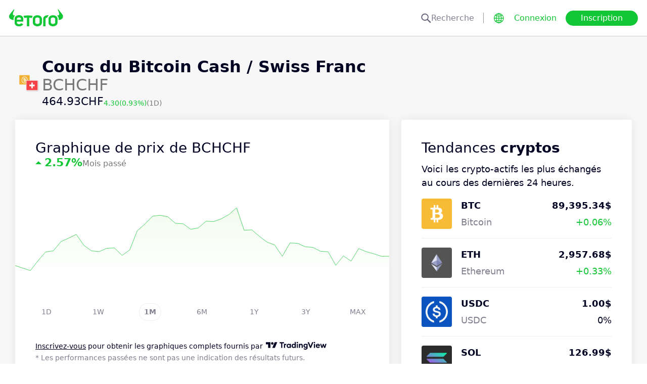

--- FILE ---
content_type: text/html; charset=utf-8
request_url: https://www.etoro.com/fr/markets/bchchf
body_size: 29846
content:
<!DOCTYPE html><!--marketing_seo_build--><html lang="fr"><head data-generation-time="Sat Jan 24 2026 13:14:00 GMT+0000 (Coordinated Universal Time)"><script>(function(w,i,g){w[g]=w[g]||[];if(typeof w[g].push=='function')w[g].push(i)})
(window,'GTM-N7SQ5DP','google_tags_first_party');</script><script>(function(w,d,s,l){w[l]=w[l]||[];(function(){w[l].push(arguments);})('set', 'developer_id.dY2E1Nz', true);
		var f=d.getElementsByTagName(s)[0],
		j=d.createElement(s);j.async=true;j.src='/tagmetrics/';
		f.parentNode.insertBefore(j,f);
		})(window,document,'script','dataLayer');</script><meta charSet="utf-8"/><meta name="viewport" content="width=device-width, initial-scale=1"/><link rel="stylesheet" href="https://etoro-cdn.etorostatic.com/seo-pages/production/0.1.0-566-c6a07d2/fr/9/_next/static/chunks/f8dafe542cd6929a.css" data-precedence="next"/><link rel="stylesheet" href="https://etoro-cdn.etorostatic.com/seo-pages/production/0.1.0-566-c6a07d2/fr/9/_next/static/chunks/d5e1e3b5a5b138c7.css" data-precedence="next"/><link rel="stylesheet" href="https://etoro-cdn.etorostatic.com/seo-pages/production/0.1.0-566-c6a07d2/fr/9/_next/static/chunks/419c05f62fece7f5.css" data-precedence="next"/><link rel="preload" as="script" fetchPriority="low" href="https://etoro-cdn.etorostatic.com/seo-pages/production/0.1.0-566-c6a07d2/fr/9/_next/static/chunks/382cea3ae46128f4.js"/><script src="https://etoro-cdn.etorostatic.com/seo-pages/production/0.1.0-566-c6a07d2/fr/9/_next/static/chunks/112f346e31f991df.js" async=""></script><script src="https://etoro-cdn.etorostatic.com/seo-pages/production/0.1.0-566-c6a07d2/fr/9/_next/static/chunks/5997132b61dec430.js" async=""></script><script src="https://etoro-cdn.etorostatic.com/seo-pages/production/0.1.0-566-c6a07d2/fr/9/_next/static/chunks/8b89b60031bf7467.js" async=""></script><script src="https://etoro-cdn.etorostatic.com/seo-pages/production/0.1.0-566-c6a07d2/fr/9/_next/static/chunks/turbopack-a2903e8029152f6c.js" async=""></script><script src="https://etoro-cdn.etorostatic.com/seo-pages/production/0.1.0-566-c6a07d2/fr/9/_next/static/chunks/ff1a16fafef87110.js" async=""></script><script src="https://etoro-cdn.etorostatic.com/seo-pages/production/0.1.0-566-c6a07d2/fr/9/_next/static/chunks/247eb132b7f7b574.js" async=""></script><script src="https://etoro-cdn.etorostatic.com/seo-pages/production/0.1.0-566-c6a07d2/fr/9/_next/static/chunks/34f352a6efcda6eb.js" async=""></script><script src="https://etoro-cdn.etorostatic.com/seo-pages/production/0.1.0-566-c6a07d2/fr/9/_next/static/chunks/fd29bd123d1b9368.js" async=""></script><script src="https://etoro-cdn.etorostatic.com/seo-pages/production/0.1.0-566-c6a07d2/fr/9/_next/static/chunks/0ccfc4caa604e5be.js" async=""></script><script src="https://etoro-cdn.etorostatic.com/seo-pages/production/0.1.0-566-c6a07d2/fr/9/_next/static/chunks/95da8979d9f27893.js" async=""></script><script src="https://etoro-cdn.etorostatic.com/seo-pages/production/0.1.0-566-c6a07d2/fr/9/_next/static/chunks/fbc41eb845584c41.js" async=""></script><script src="https://etoro-cdn.etorostatic.com/seo-pages/production/0.1.0-566-c6a07d2/fr/9/_next/static/chunks/ac6b3c115454cc15.js" async=""></script><link rel="preload" href="https://accounts.google.com/gsi/client" as="script"/><link rel="icon" type="image/png" sizes="48x48" href="/favicon-48x48.png"/><link rel="icon" type="image/png" sizes="32x32" href="https://etoro-cdn.etorostatic.com/web-client/favicon/favicon-32x32.png"/><link rel="icon" type="image/png" sizes="16x16" href="https://etoro-cdn.etorostatic.com/web-client/favicon/favicon-16x16.png"/><link rel="icon" type="image/png" sizes="180x180" href="/apple-touch-icon.png"/><link rel="icon" type="image/png" href="/favicon.svg"/><link rel="icon" type="image/png" href="/favicon.ico"/><link rel="icon" type="image/png" href="/site.webmanifest"/><meta name="apple-mobile-web-app-title" content="eToro"/><title>Cours, graphiques et prix du Bitcoin Cash / Swiss Franc en direct - BCHCHF aujourd&#x27;hui | eToro</title><meta name="description" content="Recevez les derniers prix et actualités de Bitcoin Cash / Swiss Franc (BCHCHF) sur eToro. Accédez à des graphiques en temps réel, à des informations sur le marché et restez informé des tendances actuelles."/><link rel="canonical" href="https://www.etoro.com/fr/markets/bchchf"/><link rel="alternate" hrefLang="ar" href="https://www.etoro.com/ar/markets/bchchf"/><link rel="alternate" hrefLang="cs-cz" href="https://www.etoro.com/cs-cz/markets/bchchf"/><link rel="alternate" hrefLang="en" href="https://www.etoro.com/markets/bchchf"/><link rel="alternate" hrefLang="es" href="https://www.etoro.com/es/markets/bchchf"/><link rel="alternate" hrefLang="da-dk" href="https://www.etoro.com/da-dk/markets/bchchf"/><link rel="alternate" hrefLang="de" href="https://www.etoro.com/de/markets/bchchf"/><link rel="alternate" hrefLang="fi" href="https://www.etoro.com/fi/markets/bchchf"/><link rel="alternate" hrefLang="fr" href="https://www.etoro.com/fr/markets/bchchf"/><link rel="alternate" hrefLang="it" href="https://www.etoro.com/it/markets/bchchf"/><link rel="alternate" hrefLang="nb-no" href="https://www.etoro.com/nb-no/markets/bchchf"/><link rel="alternate" hrefLang="nl" href="https://www.etoro.com/nl/markets/bchchf"/><link rel="alternate" hrefLang="pl" href="https://www.etoro.com/pl/markets/bchchf"/><link rel="alternate" hrefLang="pt-pt" href="https://www.etoro.com/pt-pt/markets/bchchf"/><link rel="alternate" hrefLang="ro" href="https://www.etoro.com/ro/markets/bchchf"/><link rel="alternate" hrefLang="ru" href="https://www.etoro.com/ru/markets/bchchf"/><link rel="alternate" hrefLang="sv" href="https://www.etoro.com/sv/markets/bchchf"/><link rel="alternate" hrefLang="vi-vn" href="https://www.etoro.com/vi-vn/markets/bchchf"/><link rel="alternate" hrefLang="zh" href="https://www.etoro.com/zh/markets/bchchf"/><link rel="alternate" hrefLang="zh-tw" href="https://www.etoro.com/zh-tw/markets/bchchf"/><link rel="alternate" hrefLang="el" href="https://www.etoro.com/el/markets/bchchf"/><link rel="alternate" hrefLang="x-default" href="https://www.etoro.com/markets/bchchf"/><meta property="og:title" content="Cours, graphiques et prix du Bitcoin Cash / Swiss Franc en direct - BCHCHF aujourd&#x27;hui | eToro"/><meta property="og:description" content="Recevez les derniers prix et actualités de Bitcoin Cash / Swiss Franc (BCHCHF) sur eToro. Accédez à des graphiques en temps réel, à des informations sur le marché et restez informé des tendances actuelles."/><meta property="og:url" content="https://www.etoro.com/fr/markets/bchchf"/><meta property="og:locale" content="fr"/><meta property="og:image" content="https://etoro-cdn.etorostatic.com/market-avatars/100180/150x150.png"/><meta property="og:type" content="website"/><meta name="twitter:card" content="summary_large_image"/><meta name="twitter:title" content="Cours, graphiques et prix du Bitcoin Cash / Swiss Franc en direct - BCHCHF aujourd&#x27;hui | eToro"/><meta name="twitter:description" content="Recevez les derniers prix et actualités de Bitcoin Cash / Swiss Franc (BCHCHF) sur eToro. Accédez à des graphiques en temps réel, à des informations sur le marché et restez informé des tendances actuelles."/><meta name="twitter:image" content="https://etoro-cdn.etorostatic.com/market-avatars/100180/150x150.png"/><link rel="icon" href="/favicon-48x48.png" type="image/png"/><link rel="icon" href="https://etoro-cdn.etorostatic.com/web-client/favicon/favicon-32x32.png" type="image/png"/><link rel="icon" href="https://etoro-cdn.etorostatic.com/web-client/favicon/favicon-16x16.png" type="image/png"/><link rel="apple-touch-icon" href="/apple-touch-icon.png"/><link rel="icon" href="/favicon.svg" type="image/svg+xml"/><link rel="shortcut icon" href="/favicon.ico"/><link rel="manifest" href="/site.webmanifest"/><script id="etoro-gtm">(function(w,d,s,l,i){w[l]=w[l]||[];w[l].push({'gtm.start':
            new Date().getTime(),event:'gtm.js'});var f=d.getElementsByTagName(s)[0],
        j=d.createElement(s),dl=l!='dataLayer'?'&l='+l:'';j.async=true;j.src=
        'https://www.googletagmanager.com/gtm.js?id='+i+dl;f.parentNode.insertBefore(j,f);
    })(window,document,'script','dataLayer','GTM-N7SQ5DP');</script><script type="application/ld+json">{"@context":"https://schema.org","@type":["Product","FinancialProduct"],"name":"Bitcoin Cash / Swiss Franc","description":"Pour tout savoir sur la valeur du Bitcoin Cash par rapport au franc suisse, suivez cette paire de devises pour recevoir des mises à jour. Le Bitcoin Cash est une crypto-monnaie basée sur la blockchain, offrant une alternative aux devises traditionnelles comme le franc suisse, dont la création remonte à 1798. \n\nQuelques conseils pour les personnes intéressées par le trading de la paire BCH/CHF :\nComme toutes les crypto-monnaies, le Bitcoin Cash est sensible aux fluctuations de la valeur du Bitcoin original et d'autres instruments numériques. Plus précisément, sa valeur fluctue souvent dans la direction opposée du Bitcoin. Selon le protocole du Bitcoin Cash, seulement 21 millions de pièces seront émises au total et, à mesure que de plus en plus de plateformes d'échange mondiales accepteront et traderont le BCH, sa crédibilité et sa valeur augmenteront en conséquence. \n\nLe franc suisse, en revanche, est considéré par beaucoup comme une valeur refuge pour le trading, étant donné que l'économie locale est relativement stable. Le plus important partenaire commercial de la Suisse est l'Allemagne ainsi, en plus des décisions prises par la Banque nationale suisse, le CHF est également influencé par les changements dans son économie et les économies de ses autres partenaires commerciaux. Ceux qui pensent que la valeur du BCH va augmenter par rapport au CHF peuvent ouvrir une position longue et acheter davantage de Bitcoin Cash. En savoir plus sur cet instrument et acheter la paire BCH/CHF.","image":"https://etoro-cdn.etorostatic.com/market-avatars/100180/150x150.png","sku":"BCHCHF","identifier":"BCHCHF","provider":{"@type":"Organization","name":"eToro"},"offers":{"@type":"Offer","price":464.93,"priceCurrency":"CHF","availability":"http://schema.org/InStock"},"additionalProperty":[{"@type":"PropertyValue","name":"All Time High","value":"1474.66","unitText":"CHF"}]}</script><script src="https://etoro-cdn.etorostatic.com/seo-pages/production/0.1.0-566-c6a07d2/fr/9/_next/static/chunks/664adc71bc2617c2.js" noModule=""></script></head><body class=""><div hidden=""><!--$--><!--/$--></div><noscript><iframe src="https://www.googletagmanager.com/ns.html?id=GTM-N7SQ5DP" height="0" width="0" style="display:none;visibility:hidden"></iframe></noscript><div class="index-module-scss-module__KdAblW__root"><div class="index-module-scss-module__OD8KJq__headerPlaceholder"></div><header class="index-module-scss-module__OD8KJq__root" data-automation-id="SEO-page-header-wrapp"><div class="index-module-scss-module__OD8KJq__headerContainer"><div class="index-module-scss-module__OD8KJq__header"><div class="index-module-scss-module__OD8KJq__headerWrapper"><a href="https://www.etoro.com/fr/" data-automation-id="HeaderLogoLink"><div class="index-module-scss-module__OD8KJq__logoPart"><div class="index-module-scss-module__OD8KJq__logoWrapper" style="position:relative"><img alt="Page d&#x27;accueil d&#x27;eToro - Plateforme d&#x27;investissement et de trading" loading="lazy" decoding="async" data-nimg="fill" style="position:absolute;height:100%;width:100%;left:0;top:0;right:0;bottom:0;color:transparent" src="https://etoro-cdn.etorostatic.com/web-client/img/login-logo-hd.png"/></div></div></a><div class="index-module-scss-module__OD8KJq__actionsDesktop"><div class="index-module-scss-module__HWkBpG__searchLabel" data-automation-id="SearchDesktopLabel"><div class="ets-dark-blue-60 index-module-scss-module__HWkBpG__searchPlaceholder"><img alt="Search" loading="lazy" width="20" height="20" decoding="async" data-nimg="1" style="color:transparent" src="https://etoro-cdn.etorostatic.com/seo-pages/images/search.svg"/>Recherche</div><div class="index-module-scss-module__HWkBpG__divider"></div></div><form class="index-module-scss-module__n6vB_a__searchForm" data-automation-id="SearchDesktopForm"><button type="submit" class="index-module-scss-module__n6vB_a__searchButton" data-automation-id="SearchDesktopButton"><img alt="Search" loading="lazy" width="20" height="20" decoding="async" data-nimg="1" class="index-module-scss-module__n6vB_a__searchIcon" style="color:transparent" src="https://etoro-cdn.etorostatic.com/seo-pages/images/search.svg"/></button><input class="ets-plain-text index-module-scss-module__n6vB_a__input" placeholder="Recherche" type="text" data-automation-id="SearchDesktopInput"/></form><div class="index-module-scss-module__ls5w0a__languagesSwitcher"><div class="index-module-scss-module__ls5w0a__languagesSwitcherIcon" data-automation-id="language_icon"><img alt="Languages" loading="lazy" width="20" height="20" decoding="async" data-nimg="1" style="color:transparent" src="https://etoro-cdn.etorostatic.com/seo-pages/images/languagesWorld.svg"/></div><span class="index-module-scss-module__ls5w0a__languageLabel">Langue</span></div><a data-automation-id="HeaderLoginButton" class="ets-button-no-borders-green ets-button-small" href="https://www.etoro.com/fr/login">Connexion</a><a data-automation-id="HeaderSignUpButton" class="ets-button-green ets-button-medium" href="https://www.etoro.com/fr/accounts/sign-up">Inscription</a></div><div class="index-module-scss-module__OD8KJq__actionsMobile"><div class="index-module-scss-module___mDQ0a__root"><a data-automation-id="HeaderMobileActionsLoginButton" class="ets-button-no-borders-black ets-button-small index-module-scss-module__Rx9o8a__underline index-module-scss-module___mDQ0a__homepageButton" href="https://www.etoro.com/fr/login">Connexion</a><div class="index-module-scss-module___mDQ0a__mobileDivider"></div><div class="index-module-scss-module__5gRMAW__burgerContainer" data-automation-id="BurgerIcon"><span class="index-module-scss-module__5gRMAW__line index-module-scss-module__5gRMAW__topLine"></span><span class="index-module-scss-module__5gRMAW__line index-module-scss-module__5gRMAW__mediumLine"></span><span class="index-module-scss-module__5gRMAW__line index-module-scss-module__5gRMAW__bottomLine"></span></div></div></div></div></div></div></header><div class="index-module-scss-module__KdAblW__page"><div class="index-module-scss-module__O4JXva__widgets"><div class="index-module-scss-module__O4JXva__titleContainer"><div class="index-module-scss-module__O4JXva__widgetLeftColumn" data-automation-id="title-widget"><div class="index-module-scss-module__lV_PRW__root"><div class="index-module-scss-module__DQ2PEW__root"><div class="index-module-scss-module__DQ2PEW__iconWrapper" style="position:relative"><img alt="Crypto-BCHCHF-Bitcoin Cash / Swiss Franc" loading="lazy" decoding="async" data-nimg="fill" class="index-module-scss-module__DQ2PEW__icon" style="position:absolute;height:100%;width:100%;left:0;top:0;right:0;bottom:0;color:transparent" src="https://etoro-cdn.etorostatic.com/market-avatars/100180/150x150.png"/></div><div class="index-module-scss-module__DQ2PEW__content"><h1 class="ets-title-h1 ets-dark-medium-gray index-module-scss-module__DQ2PEW__title"><b>Cours du Bitcoin Cash / Swiss Franc</b> BCHCHF</h1><div class="index-module-scss-module__DQ2PEW__instrumentInfo"><div class="index-module-scss-module__DQ2PEW__priceInfo"><span data-automation-id="InstrumentShortInfoPrice" class="ets-title-h3 ets-number index-module-scss-module__DQ2PEW__price">464.93‎CHF‎</span><span data-automation-id="InstrumentShortInfoDelta" class="ets-font-xxs ets-number ets-positive">4.30</span><span data-automation-id="InstrumentShortInfoDeltaPercent" class="ets-font-xxs ets-number ets-positive">(0.93%)</span><span class="ets-font-xxs ets-dark-medium-gray">(1D)</span></div></div></div></div></div></div></div></div><div class="index-module-scss-module__O4JXva__widgets"><style>
 #AssetPageContainer {
    display: flex;
    flex-direction: column;
  
    @media (min-width: 1024px) {
      display: block;
    }
  }
</style><div class="index-module-scss-module__O4JXva__container" id="AssetPageContainer"><div class="index-module-scss-module__O4JXva__widgetRightColumn mobileEvenWidget" style="order:4" data-automation-id="converterCalculator-widget"><div class="index-module-scss-module__O4JXva__anchor" id="converterCalculator"></div></div><div class="index-module-scss-module__O4JXva__widgetRightColumn mobileEvenWidget" style="order:6" data-automation-id="trending-widget"><div class="index-module-scss-module__O4JXva__anchor" id="trending"></div><div data-automation-id="WidgetContainer" class="index-module-scss-module__4yH8cW__root"><div><div class="ets-title-h2" data-automation-id="widget-title"><h2>Tendances <b>cryptos</b></h2></div><div class="ets-plain-text ets-no-hyphen index-module-scss-module__yRXdwG__description" data-automation-id="widget-description">Voici les crypto-actifs les plus échangés au cours des dernières 24 heures.</div></div><div><div class="index-module-scss-module__FbOL9q__root"><div class="index-module-scss-module__FbOL9q__column"><div class="index-module-scss-module__FbOL9q__row" data-automation-id="trending-instruments-card"><a href="https://www.etoro.com/fr/markets/btc"><div class="index-module-scss-module__EvJ6dq__row"><img alt="Prix de Bitcoin" loading="lazy" width="60" height="60" decoding="async" data-nimg="1" class="index-module-scss-module__EvJ6dq__icon" style="color:transparent" src="https://etoro-cdn.etorostatic.com/market-avatars/btc/150x150.png"/><div class="ets-plain-text ets-bold index-module-scss-module__EvJ6dq__instrumentName">BTC</div><div class="ets-plain-text ets-dark-blue-60 index-module-scss-module__EvJ6dq__instrumentDisplayName">Bitcoin</div><div class="ets-plain-text ets-number ets-bold index-module-scss-module__EvJ6dq__price">89,395.34‎$‎</div><div class="ets-plain-text ets-number ets-positive index-module-scss-module__EvJ6dq__deltaPercent" data-automation-id="TrendingRowDeltaPercent">+0.06%</div></div></a><hr class="index-module-scss-module__FbOL9q__horizontalLine"/></div><div class="index-module-scss-module__FbOL9q__row" data-automation-id="trending-instruments-card"><a href="https://www.etoro.com/fr/markets/eth"><div class="index-module-scss-module__EvJ6dq__row"><img alt="Prix de Ethereum" loading="lazy" width="60" height="60" decoding="async" data-nimg="1" class="index-module-scss-module__EvJ6dq__icon" style="color:transparent" src="https://etoro-cdn.etorostatic.com/market-avatars/eth-usd/150x150.png"/><div class="ets-plain-text ets-bold index-module-scss-module__EvJ6dq__instrumentName">ETH</div><div class="ets-plain-text ets-dark-blue-60 index-module-scss-module__EvJ6dq__instrumentDisplayName">Ethereum</div><div class="ets-plain-text ets-number ets-bold index-module-scss-module__EvJ6dq__price">2,957.68‎$‎</div><div class="ets-plain-text ets-number ets-positive index-module-scss-module__EvJ6dq__deltaPercent" data-automation-id="TrendingRowDeltaPercent">+0.33%</div></div></a><hr class="index-module-scss-module__FbOL9q__horizontalLine"/></div><div class="index-module-scss-module__FbOL9q__row" data-automation-id="trending-instruments-card"><a href="https://www.etoro.com/fr/markets/usdc"><div class="index-module-scss-module__EvJ6dq__row"><img alt="Prix de USDC" loading="lazy" width="60" height="60" decoding="async" data-nimg="1" class="index-module-scss-module__EvJ6dq__icon" style="color:transparent" src="https://etoro-cdn.etorostatic.com/market-avatars/100444/150x150.png"/><div class="ets-plain-text ets-bold index-module-scss-module__EvJ6dq__instrumentName">USDC</div><div class="ets-plain-text ets-dark-blue-60 index-module-scss-module__EvJ6dq__instrumentDisplayName">USDC</div><div class="ets-plain-text ets-number ets-bold index-module-scss-module__EvJ6dq__price">1.00‎$‎</div><div class="ets-plain-text ets-number index-module-scss-module__EvJ6dq__deltaPercent" data-automation-id="TrendingRowDeltaPercent">0%</div></div></a><hr class="index-module-scss-module__FbOL9q__horizontalLine"/></div><div class="index-module-scss-module__FbOL9q__row" data-automation-id="trending-instruments-card"><a href="https://www.etoro.com/fr/markets/sol"><div class="index-module-scss-module__EvJ6dq__row"><img alt="Prix de Solana" loading="lazy" width="60" height="60" decoding="async" data-nimg="1" class="index-module-scss-module__EvJ6dq__icon" style="color:transparent" src="https://etoro-cdn.etorostatic.com/market-avatars/100063/150x150.png"/><div class="ets-plain-text ets-bold index-module-scss-module__EvJ6dq__instrumentName">SOL</div><div class="ets-plain-text ets-dark-blue-60 index-module-scss-module__EvJ6dq__instrumentDisplayName">Solana</div><div class="ets-plain-text ets-number ets-bold index-module-scss-module__EvJ6dq__price">126.99‎$‎</div><div class="ets-plain-text ets-number ets-negative index-module-scss-module__EvJ6dq__deltaPercent" data-automation-id="TrendingRowDeltaPercent">-0.21%</div></div></a><hr class="index-module-scss-module__FbOL9q__horizontalLine"/></div></div><div class="index-module-scss-module__FbOL9q__column"><div class="index-module-scss-module__FbOL9q__row" data-automation-id="trending-instruments-card"><a href="https://www.etoro.com/fr/markets/xrp"><div class="index-module-scss-module__EvJ6dq__row"><img alt="Prix de XRP" loading="lazy" width="60" height="60" decoding="async" data-nimg="1" class="index-module-scss-module__EvJ6dq__icon" style="color:transparent" src="https://etoro-cdn.etorostatic.com/market-avatars/100003/150x150.png"/><div class="ets-plain-text ets-bold index-module-scss-module__EvJ6dq__instrumentName">XRP</div><div class="ets-plain-text ets-dark-blue-60 index-module-scss-module__EvJ6dq__instrumentDisplayName">XRP</div><div class="ets-plain-text ets-number ets-bold index-module-scss-module__EvJ6dq__price">1.92‎$‎</div><div class="ets-plain-text ets-number ets-negative index-module-scss-module__EvJ6dq__deltaPercent" data-automation-id="TrendingRowDeltaPercent">-0.13%</div></div></a><hr class="index-module-scss-module__FbOL9q__horizontalLine"/></div><div class="index-module-scss-module__FbOL9q__row" data-automation-id="trending-instruments-card"><a href="https://www.etoro.com/fr/markets/bnb"><div class="index-module-scss-module__EvJ6dq__row"><img alt="Prix de Build and Build" loading="lazy" width="60" height="60" decoding="async" data-nimg="1" class="index-module-scss-module__EvJ6dq__icon" style="color:transparent" src="https://etoro-cdn.etorostatic.com/market-avatars/100030/150x150.png"/><div class="ets-plain-text ets-bold index-module-scss-module__EvJ6dq__instrumentName">BNB</div><div class="ets-plain-text ets-dark-blue-60 index-module-scss-module__EvJ6dq__instrumentDisplayName">Build and Build</div><div class="ets-plain-text ets-number ets-bold index-module-scss-module__EvJ6dq__price">890.97‎$‎</div><div class="ets-plain-text ets-number ets-positive index-module-scss-module__EvJ6dq__deltaPercent" data-automation-id="TrendingRowDeltaPercent">+0.12%</div></div></a><hr class="index-module-scss-module__FbOL9q__horizontalLine"/></div><div class="index-module-scss-module__FbOL9q__row" data-automation-id="trending-instruments-card"><a href="https://www.etoro.com/fr/markets/doge"><div class="index-module-scss-module__EvJ6dq__row"><img alt="Prix de Dogecoin" loading="lazy" width="60" height="60" decoding="async" data-nimg="1" class="index-module-scss-module__EvJ6dq__icon" style="color:transparent" src="https://etoro-cdn.etorostatic.com/market-avatars/100043/150x150.png"/><div class="ets-plain-text ets-bold index-module-scss-module__EvJ6dq__instrumentName">DOGE</div><div class="ets-plain-text ets-dark-blue-60 index-module-scss-module__EvJ6dq__instrumentDisplayName">Dogecoin</div><div class="ets-plain-text ets-number ets-bold index-module-scss-module__EvJ6dq__price">0.12‎$‎</div><div class="ets-plain-text ets-number ets-negative index-module-scss-module__EvJ6dq__deltaPercent" data-automation-id="TrendingRowDeltaPercent">-0.05%</div></div></a><hr class="index-module-scss-module__FbOL9q__horizontalLine"/></div><div class="index-module-scss-module__FbOL9q__row" data-automation-id="trending-instruments-card"><a href="https://www.etoro.com/fr/markets/trx"><div class="index-module-scss-module__EvJ6dq__row"><img alt="Prix de TRON" loading="lazy" width="60" height="60" decoding="async" data-nimg="1" class="index-module-scss-module__EvJ6dq__icon" style="color:transparent" src="https://etoro-cdn.etorostatic.com/market-avatars/100026/150x150.png"/><div class="ets-plain-text ets-bold index-module-scss-module__EvJ6dq__instrumentName">TRX</div><div class="ets-plain-text ets-dark-blue-60 index-module-scss-module__EvJ6dq__instrumentDisplayName">TRON</div><div class="ets-plain-text ets-number ets-bold index-module-scss-module__EvJ6dq__price">0.29‎$‎</div><div class="ets-plain-text ets-number ets-negative index-module-scss-module__EvJ6dq__deltaPercent" data-automation-id="TrendingRowDeltaPercent">-0.69%</div></div></a><hr class="index-module-scss-module__FbOL9q__horizontalLine"/></div></div></div></div></div></div><div class="index-module-scss-module__O4JXva__widgetRightColumn mobileEvenWidget" style="order:8" data-automation-id="news-widget"><div class="index-module-scss-module__O4JXva__anchor" id="news"></div></div><div class="index-module-scss-module__O4JXva__widgetRightColumn" style="order:9" data-automation-id="converter-widget"><div class="index-module-scss-module__O4JXva__anchor" id="converter"></div><div data-automation-id="WidgetContainer" class="index-module-scss-module__4yH8cW__root"><div><div class="ets-title-h2" data-automation-id="widget-title"><h2>Combien coûte <b>1 BCHCHF</b>?</h2></div></div><div><div class="index-module-scss-module__FbOL9q__root"><div class="index-module-scss-module__FbOL9q__column"><div class="index-module-scss-module__FbOL9q__row"><div class="index-module-scss-module__oqHT6G__row"><div class="ets-plain-text ets-bold index-module-scss-module__oqHT6G__pairInfo"><span>BCHCHF/EUR</span><span>393.01‎€‎</span></div><div class="ets-plain-text ets-dark-medium-gray">Euro</div></div><hr class="index-module-scss-module__FbOL9q__horizontalLine"/></div><div class="index-module-scss-module__FbOL9q__row"><div class="index-module-scss-module__oqHT6G__row"><div class="ets-plain-text ets-bold index-module-scss-module__oqHT6G__pairInfo"><span>BCHCHF/GBP</span><span>340.78‎£‎</span></div><div class="ets-plain-text ets-dark-medium-gray">Livre sterling</div></div><hr class="index-module-scss-module__FbOL9q__horizontalLine"/></div><div class="index-module-scss-module__FbOL9q__row"><div class="index-module-scss-module__oqHT6G__row"><div class="ets-plain-text ets-bold index-module-scss-module__oqHT6G__pairInfo"><span>BCHCHF/AUD</span><span>673.96‎A$‎</span></div><div class="ets-plain-text ets-dark-medium-gray">Dollar australien</div></div><hr class="index-module-scss-module__FbOL9q__horizontalLine"/></div></div><div class="index-module-scss-module__FbOL9q__column"><div class="index-module-scss-module__FbOL9q__row"><div class="index-module-scss-module__oqHT6G__row"><div class="ets-plain-text ets-bold index-module-scss-module__oqHT6G__pairInfo"><span>BCHCHF/SGD</span><span>591.27‎$‎</span></div><div class="ets-plain-text ets-dark-medium-gray">Dollar de Singapour</div></div><hr class="index-module-scss-module__FbOL9q__horizontalLine"/></div><div class="index-module-scss-module__FbOL9q__row"><div class="index-module-scss-module__oqHT6G__row"><div class="ets-plain-text ets-bold index-module-scss-module__oqHT6G__pairInfo"><span>BCHCHF/NZD</span><span>781.22‎NZ$‎</span></div><div class="ets-plain-text ets-dark-medium-gray">Dollar néo-zélandais</div></div><hr class="index-module-scss-module__FbOL9q__horizontalLine"/></div><div class="index-module-scss-module__FbOL9q__row"><div class="index-module-scss-module__oqHT6G__row"><div class="ets-plain-text ets-bold index-module-scss-module__oqHT6G__pairInfo"><span>BCHCHF/JPY</span><span>72,387.74‎¥‎</span></div><div class="ets-plain-text ets-dark-medium-gray">Yen japonais</div></div><hr class="index-module-scss-module__FbOL9q__horizontalLine"/></div></div></div></div></div></div><div class="index-module-scss-module__O4JXva__widgetRightColumn mobileEvenWidget" style="order:12" data-automation-id="aboutSecondary-widget"><div class="index-module-scss-module__O4JXva__anchor" id="aboutSecondary"></div></div><div class="index-module-scss-module__O4JXva__widgetLeftColumn" style="order:1" data-automation-id="priceChart-widget"><div class="index-module-scss-module__O4JXva__anchor" id="priceChart"></div><div data-automation-id="WidgetContainer" class="index-module-scss-module__4yH8cW__root index-module-scss-module__-_GOEa__priceChartWidget index-module-scss-module__-_GOEa__widget"><div><div class="index-module-scss-module__Z1Fihq__root"><div class="index-module-scss-module__Z1Fihq__header"><div class="index-module-scss-module__IBDT3a__root"><div class="index-module-scss-module__IBDT3a__mainInfo"><h2 class="ets-title-h2">Graphique de prix de BCHCHF</h2><div class="index-module-scss-module__IBDT3a__priceInfo"><div class="index-module-scss-module__IBDT3a__deltaInfo"><div data-automation-id="PriceChartHeaderTriangle" class="index-module-scss-module__IBDT3a__triangleValuePositive"></div><div class="ets-title-h3 ets-bold index-module-scss-module__IBDT3a__deltaPercent ets-positive">‎2.57‎</div></div><div class="ets-info ets-dark-medium-gray" data-automation-id="PriceChartHeaderPeriodText">Mois passé</div></div></div></div></div><div data-automation-id="PriceChartContent" style="height:230px" class="index-module-scss-module__Z1Fihq__chartContainer"><div class="index-module-scss-module__Z1Fihq__chartSvg"><svg version="1.1" xmlns="http://www.w3.org/2000/svg" width="100%" height="178" viewBox="0 0 1000 178" role="img" aria-label=""><defs><filter id="highcharts-drop-shadow-1"><feDropShadow dx="1" dy="1" flood-color="#000000" flood-opacity="0.75" stdDeviation="2.5"></feDropShadow></filter><clipPath id="highcharts-c2w8o5l-8-"><rect x="0" y="0" width="1000" height="178" fill="none"></rect></clipPath><clipPath id="highcharts-c2w8o5l-12-"><rect x="0" y="0" width="1000" height="178" fill="none"></rect></clipPath><linearGradient x1="0" y1="0" x2="0" y2="1" id="highcharts-c2w8o5l-13"><stop offset="0" stop-color="#f2fcee" stop-opacity="1"></stop><stop offset="1" stop-color="#f2fcee00" stop-opacity="1"></stop></linearGradient></defs><rect fill="#ffffff" filter="none" x="0" y="0" width="1000" height="178" rx="0" ry="0"></rect><g data-z-index="3" filter="none"><g data-z-index="0.1" opacity="1" transform="translate(0,0) scale(1 1)" clip-path="url(#highcharts-c2w8o5l-12-)"><path fill="url(#highcharts-c2w8o5l-13)" d="M 0 154.60096520193048 L 20.408163265306122 161.42849885699775 L 40.816326530612244 168 L 61.224489795918366 141.54330708661422 L 81.63265306122449 118.07366014732035 L 102.0408163265306 115.27863855727716 L 122.44897959183673 90.52882905765824 L 142.85714285714286 81.46101092202197 L 163.26530612244898 71.24104648209304 L 183.6734693877551 100.55676911353832 L 204.0816326530612 115.21463042926098 L 224.48979591836735 117.32689865379731 L 244.89795918367346 108.53644907289828 L 265.3061224489796 107.40563881127768 L 285.7142857142857 127.5681991363983 L 306.1224489795918 112.99568199136405 L 326.53061224489795 61.44780289560581 L 346.9387755102041 43.54686309372624 L 367.3469387755102 22.680213360426706 L 387.7551020408163 20.24790449580901 L 408.1632653061224 24.195072390144844 L 428.57142857142856 41.64795529591067 L 448.9795918367347 42.842773685547456 L 469.3877551020408 57.71399542799088 L 489.7959183673469 53.83083566167136 L 510.2040816326531 36.01524003048017 L 530.6122448979592 36.91135382270766 L 551.0204081632653 29.63576327152663 L 571.4285714285714 18.284988569977244 L 591.8367346938776 0 L 612.2448979591836 60.31699263398534 L 632.6530612244898 59.122174244348564 L 653.0612244897959 76.53238506477025 L 673.469387755102 91.8729997459996 L 693.8775510204082 99.5966471932945 L 714.2857142857142 129.87249174498362 L 734.6938775510204 94.07061214122434 L 755.1020408163265 95.15875031750068 L 775.5102040816327 104.31191262382534 L 795.9183673469388 106.01879603759217 L 816.3265306122448 116.4307848615698 L 836.734693877551 117.88163576327163 L 857.1428571428571 154.0248920497842 L 877.5510204081633 128.8483616967235 L 897.9591836734694 142.69545339090686 L 918.3673469387755 109.30454660909324 L 938.7755102040816 117.51892303784615 L 959.1836734693877 123.32232664465329 L 979.5918367346939 129.9364998729998 L 1000 129.70180340360685 L 1000 178 L 979.5918367346939 178 L 959.1836734693877 178 L 938.7755102040817 178 L 918.3673469387755 178 L 897.9591836734694 178 L 877.5510204081633 178 L 857.1428571428571 178 L 836.7346938775511 178 L 816.3265306122449 178 L 795.9183673469388 178 L 775.5102040816327 178 L 755.1020408163265 178 L 734.6938775510205 178 L 714.2857142857142 178 L 693.8775510204082 178 L 673.469387755102 178 L 653.0612244897959 178 L 632.6530612244899 178 L 612.2448979591836 178 L 591.8367346938776 178 L 571.4285714285714 178 L 551.0204081632653 178 L 530.6122448979593 178 L 510.2040816326531 178 L 489.7959183673469 178 L 469.38775510204084 178 L 448.9795918367347 178 L 428.57142857142856 178 L 408.1632653061224 178 L 387.7551020408164 178 L 367.34693877551024 178 L 346.9387755102041 178 L 326.53061224489795 178 L 306.1224489795918 178 L 285.7142857142858 178 L 265.30612244897964 178 L 244.8979591836735 178 L 224.48979591836735 178 L 204.0816326530612 178 L 183.67346938775518 178 L 163.26530612244903 178 L 142.8571428571429 178 L 122.44897959183675 178 L 102.0408163265306 178 L 81.63265306122446 178 L 61.22448979591843 178 L 40.81632653061229 178 L 20.408163265306143 178 L 0 178 Z" data-z-index="0"></path><path fill="none" d="M 0 154.60096520193048 L 20.408163265306122 161.42849885699775 L 40.816326530612244 168 L 61.224489795918366 141.54330708661422 L 81.63265306122449 118.07366014732035 L 102.0408163265306 115.27863855727716 L 122.44897959183673 90.52882905765824 L 142.85714285714286 81.46101092202197 L 163.26530612244898 71.24104648209304 L 183.6734693877551 100.55676911353832 L 204.0816326530612 115.21463042926098 L 224.48979591836735 117.32689865379731 L 244.89795918367346 108.53644907289828 L 265.3061224489796 107.40563881127768 L 285.7142857142857 127.5681991363983 L 306.1224489795918 112.99568199136405 L 326.53061224489795 61.44780289560581 L 346.9387755102041 43.54686309372624 L 367.3469387755102 22.680213360426706 L 387.7551020408163 20.24790449580901 L 408.1632653061224 24.195072390144844 L 428.57142857142856 41.64795529591067 L 448.9795918367347 42.842773685547456 L 469.3877551020408 57.71399542799088 L 489.7959183673469 53.83083566167136 L 510.2040816326531 36.01524003048017 L 530.6122448979592 36.91135382270766 L 551.0204081632653 29.63576327152663 L 571.4285714285714 18.284988569977244 L 591.8367346938776 0 L 612.2448979591836 60.31699263398534 L 632.6530612244898 59.122174244348564 L 653.0612244897959 76.53238506477025 L 673.469387755102 91.8729997459996 L 693.8775510204082 99.5966471932945 L 714.2857142857142 129.87249174498362 L 734.6938775510204 94.07061214122434 L 755.1020408163265 95.15875031750068 L 775.5102040816327 104.31191262382534 L 795.9183673469388 106.01879603759217 L 816.3265306122448 116.4307848615698 L 836.734693877551 117.88163576327163 L 857.1428571428571 154.0248920497842 L 877.5510204081633 128.8483616967235 L 897.9591836734694 142.69545339090686 L 918.3673469387755 109.30454660909324 L 938.7755102040816 117.51892303784615 L 959.1836734693877 123.32232664465329 L 979.5918367346939 129.9364998729998 L 1000 129.70180340360685" data-z-index="1" stroke="#13c636" stroke-width="1" stroke-linejoin="round" stroke-linecap="round" filter="none"></path><path fill="none" d="M 0 154.60096520193048 L 20.408163265306122 161.42849885699775 L 40.816326530612244 168 L 61.224489795918366 141.54330708661422 L 81.63265306122449 118.07366014732035 L 102.0408163265306 115.27863855727716 L 122.44897959183673 90.52882905765824 L 142.85714285714286 81.46101092202197 L 163.26530612244898 71.24104648209304 L 183.6734693877551 100.55676911353832 L 204.0816326530612 115.21463042926098 L 224.48979591836735 117.32689865379731 L 244.89795918367346 108.53644907289828 L 265.3061224489796 107.40563881127768 L 285.7142857142857 127.5681991363983 L 306.1224489795918 112.99568199136405 L 326.53061224489795 61.44780289560581 L 346.9387755102041 43.54686309372624 L 367.3469387755102 22.680213360426706 L 387.7551020408163 20.24790449580901 L 408.1632653061224 24.195072390144844 L 428.57142857142856 41.64795529591067 L 448.9795918367347 42.842773685547456 L 469.3877551020408 57.71399542799088 L 489.7959183673469 53.83083566167136 L 510.2040816326531 36.01524003048017 L 530.6122448979592 36.91135382270766 L 551.0204081632653 29.63576327152663 L 571.4285714285714 18.284988569977244 L 591.8367346938776 0 L 612.2448979591836 60.31699263398534 L 632.6530612244898 59.122174244348564 L 653.0612244897959 76.53238506477025 L 673.469387755102 91.8729997459996 L 693.8775510204082 99.5966471932945 L 714.2857142857142 129.87249174498362 L 734.6938775510204 94.07061214122434 L 755.1020408163265 95.15875031750068 L 775.5102040816327 104.31191262382534 L 795.9183673469388 106.01879603759217 L 816.3265306122448 116.4307848615698 L 836.734693877551 117.88163576327163 L 857.1428571428571 154.0248920497842 L 877.5510204081633 128.8483616967235 L 897.9591836734694 142.69545339090686 L 918.3673469387755 109.30454660909324 L 938.7755102040816 117.51892303784615 L 959.1836734693877 123.32232664465329 L 979.5918367346939 129.9364998729998 L 1000 129.70180340360685" data-z-index="2" stroke-linecap="round" stroke-linejoin="round" stroke="rgba(192,192,192,0.0001)" stroke-width="21"></path></g></g></svg></div></div><div class="index-module-scss-module__Z1Fihq__periods"><div class="index-module-scss-module__ldOxaW__root"><div class="index-module-scss-module__ldOxaW__periods"><div class="ets-secondary-info ets-dark-medium-gray index-module-scss-module__ldOxaW__period" data-automation-id="PriceChartPeriodPeriod">1D</div><div class="ets-secondary-info ets-dark-medium-gray index-module-scss-module__ldOxaW__period" data-automation-id="PriceChartPeriodPeriod">1W</div><div class="ets-secondary-info ets-dark-medium-gray index-module-scss-module__ldOxaW__period ets-bold ets-dark-blue index-module-scss-module__ldOxaW__activePeriod" data-automation-id="PriceChartPeriodActivePeriod">1M</div><div class="ets-secondary-info ets-dark-medium-gray index-module-scss-module__ldOxaW__period" data-automation-id="PriceChartPeriodPeriod">6M</div><div class="ets-secondary-info ets-dark-medium-gray index-module-scss-module__ldOxaW__period" data-automation-id="PriceChartPeriodPeriod">1Y</div><div class="ets-secondary-info ets-dark-medium-gray index-module-scss-module__ldOxaW__period" data-automation-id="PriceChartPeriodPeriod">3Y</div><div class="ets-secondary-info ets-dark-medium-gray index-module-scss-module__ldOxaW__period" data-automation-id="PriceChartPeriodPeriod">MAX</div></div></div></div><div class="index-module-scss-module__Z1Fihq__proChatReference"><div><div data-automation-id="PriceChartProReferenceText"><span class="ets-secondary-info index-module-scss-module__ibFIva__title"><a href="https://www.etoro.com/accounts/sign-up" target="_blank">Inscrivez-vous</a> pour obtenir les graphiques complets fournis par</span><img alt="TradingView logo" loading="lazy" width="120" height="16" decoding="async" data-nimg="1" class="index-module-scss-module__ibFIva__chartRefLogo" style="color:transparent" src="https://etoro-cdn.etorostatic.com/seo-pages/images/tradingViewLogo.svg"/></div><div class="ets-secondary-info ets-dark-blue-60 index-module-scss-module__ibFIva__disclaimer">* Les performances passées ne sont pas une indication des résultats futurs.</div></div></div></div></div></div></div><div class="index-module-scss-module__O4JXva__widgetLeftColumn mobileEvenWidget" style="order:2" data-automation-id="tableOfContent-widget"><div class="index-module-scss-module__O4JXva__anchor" id="tableOfContent"></div><div data-automation-id="WidgetContainer" class="index-module-scss-module__4yH8cW__root index-module-scss-module__2I77hW__tableOfContentWidget index-module-scss-module__2I77hW__widget"><div><div class="index-module-scss-module__jwyylq__root"><div class="index-module-scss-module__jwyylq__content"><ul class="index-module-scss-module__jwyylq__contentInner"><div class="ets-plain-text ets-dark-blue-60 index-module-scss-module__jwyylq__actionTitle">Aller à :</div><li class="index-module-scss-module__jwyylq__itemContainer" data-automation-id="toc-about"><a href="#about" class="ets-plain-text ets-color-dark-blue ets-link-option1 index-module-scss-module__jwyylq__item">Qu’est-ce que BCHCHF? &gt; </a></li><li class="index-module-scss-module__jwyylq__itemContainer" data-automation-id="toc-howToBuy"><a href="#howToBuy" class="ets-plain-text ets-color-dark-blue ets-link-option1 index-module-scss-module__jwyylq__item">Comment acheter? &gt;</a></li><li class="index-module-scss-module__jwyylq__itemContainer" data-automation-id="toc-topGuides"><a href="#topGuides" class="ets-plain-text ets-color-dark-blue ets-link-option1 index-module-scss-module__jwyylq__item">Meilleurs guides &gt;</a></li></ul></div></div></div></div></div><div class="index-module-scss-module__O4JXva__widgetLeftColumn" style="order:3" data-automation-id="overview-widget"><div class="index-module-scss-module__O4JXva__anchor" id="overview"></div><div data-automation-id="WidgetContainer" class="index-module-scss-module__4yH8cW__root index-module-scss-module__MD24ZW__overviewWidget index-module-scss-module__MD24ZW__widget index-module-scss-module__MD24ZW__overviewWidget--negative"><div><div class="index-module-scss-module__3e-Z_W__root"><div data-automation-id="OverviewIconContainer" class="index-module-scss-module__3e-Z_W__icon" style="position:relative"><img alt="Tendance négative des actifs" loading="lazy" decoding="async" data-nimg="fill" style="position:absolute;height:100%;width:100%;left:0;top:0;right:0;bottom:0;color:transparent" src="https://etoro-cdn.etorostatic.com/seo-pages/images/overviewNegative.svg"/></div><div class="index-module-scss-module__3e-Z_W__title"><div><div class="ets-title-h2" data-automation-id="widget-title"><h2>Le prix du Bitcoin Cash / Swiss Franc est <b>à la baisse cette semaine.</b></h2></div></div><div class="index-module-scss-module__ApjPca__root" data-automation-id="overview-I-icon"><div class="ets-bold ets-dark-medium-gray index-module-scss-module__ApjPca__infoIcon" style="color:#13c636;border-color:#13c636">i</div><div class="index-module-scss-module__ApjPca__tooltip" data-automation-id="overview-widget-tooltip"><div class="index-module-scss-module__ApjPca__tooltipHeader" style="background-color:#13c636"></div><div class="ets-secondary-info ets-dark-blue index-module-scss-module__ApjPca__tooltipContent"><span>Un prix ‘en hausse’ indique que le prix hebdomadaire a augmenté de plus de 0,5%.<br />
Un prix ‘à la baisse’ indique que le prix hebdomadaire a diminué de plus de 0,5%.<br />
Un prix ‘stable’ indique que la variation du prix hebdomadaire est comprise entre -0,5% et 0,5%.</span></div></div></div></div><div class="ets-plain-text index-module-scss-module__3e-Z_W__description">Le prix de Bitcoin Cash / Swiss Franc aujourd&#x27;hui est de 464.93‎CHF‎, soit une variation de ‎0.93‎% au cours des dernières 24 heures et de ‎-2.51‎% au cours de la semaine dernière. Le prix de Bitcoin Cash / Swiss Franc a évolué de ‎19.72‎% au cours de l&#x27;année passée.</div></div></div></div></div><div class="index-module-scss-module__O4JXva__widgetLeftColumn" style="order:7" data-automation-id="stats-widget"><div class="index-module-scss-module__O4JXva__anchor" id="stats"></div><div data-automation-id="WidgetContainer" class="index-module-scss-module__4yH8cW__root index-module-scss-module__J6eIdq__statsWidget index-module-scss-module__J6eIdq__widget"><div><div class="ets-title-h2" data-automation-id="widget-title">Indicateurs clés de BCHCHF</div></div><div><div class="index-module-scss-module__FbOL9q__root"><div class="index-module-scss-module__FbOL9q__column"><div class="index-module-scss-module__FbOL9q__row"><div class="index-module-scss-module__KBhbnW__row"><div class="index-module-scss-module__KBhbnW__labelInfo"><div class="ets-plain-text ets-dark-medium-gray" data-automation-id="stats-title">Capitalisation boursière</div><div class="index-module-scss-module__ApjPca__root" data-automation-id="stats-I-icons"><div class="ets-bold ets-dark-medium-gray index-module-scss-module__ApjPca__infoIcon" style="color:#13c636;border-color:#13c636">i</div><div class="index-module-scss-module__ApjPca__tooltip" data-automation-id="stats-tooltips"><div class="index-module-scss-module__ApjPca__tooltipHeader" style="background-color:#13c636"></div><div class="ets-secondary-info ets-dark-blue index-module-scss-module__ApjPca__tooltipContent">La valeur totale d&#x27;un crypto actif, obtenue en multipliant le prix par le nombre total de pièces en circulation.</div></div></div></div><div class="ets-info ets-bold ets-number">-</div></div><hr class="index-module-scss-module__FbOL9q__horizontalLine"/></div><div class="index-module-scss-module__FbOL9q__row"><div class="index-module-scss-module__KBhbnW__row"><div class="index-module-scss-module__KBhbnW__labelInfo"><div class="ets-plain-text ets-dark-medium-gray" data-automation-id="stats-title">Période en jours</div><div class="index-module-scss-module__ApjPca__root" data-automation-id="stats-I-icons"><div class="ets-bold ets-dark-medium-gray index-module-scss-module__ApjPca__infoIcon" style="color:#13c636;border-color:#13c636">i</div><div class="index-module-scss-module__ApjPca__tooltip" data-automation-id="stats-tooltips"><div class="index-module-scss-module__ApjPca__tooltipHeader" style="background-color:#13c636"></div><div class="ets-secondary-info ets-dark-blue index-module-scss-module__ApjPca__tooltipContent">Affiche les prix les plus élevés et les plus bas du jour</div></div></div></div><div class="index-module-scss-module__04bRtq__root"><div class="ets-info ets-bold index-module-scss-module__04bRtq__values">459.94‎CHF‎<!-- --> -<!-- --> <!-- -->466.34‎CHF‎</div><div class="index-module-scss-module__04bRtq__progressWrapper"><div class="index-module-scss-module__04bRtq__progress"><div class="index-module-scss-module__04bRtq__triangle" style="left:77.96875000000043%" data-automation-id="InfoRangeTriangle"></div><div class="index-module-scss-module__04bRtq__line"></div></div></div></div></div><hr class="index-module-scss-module__FbOL9q__horizontalLine"/></div><div class="index-module-scss-module__FbOL9q__row"><div class="index-module-scss-module__KBhbnW__row"><div class="index-module-scss-module__KBhbnW__labelInfo"><div class="ets-plain-text ets-dark-medium-gray" data-automation-id="stats-title">Période de 52 sem.</div><div class="index-module-scss-module__ApjPca__root" data-automation-id="stats-I-icons"><div class="ets-bold ets-dark-medium-gray index-module-scss-module__ApjPca__infoIcon" style="color:#13c636;border-color:#13c636">i</div><div class="index-module-scss-module__ApjPca__tooltip" data-automation-id="stats-tooltips"><div class="index-module-scss-module__ApjPca__tooltipHeader" style="background-color:#13c636"></div><div class="ets-secondary-info ets-dark-blue index-module-scss-module__ApjPca__tooltipContent">Affiche les prix les plus élevés et les plus bas de l’année dernière.</div></div></div></div><div class="index-module-scss-module__04bRtq__root"><div class="ets-info ets-bold index-module-scss-module__04bRtq__values">208.91‎CHF‎<!-- --> -<!-- --> <!-- -->532.18‎CHF‎</div><div class="index-module-scss-module__04bRtq__progressWrapper"><div class="index-module-scss-module__04bRtq__progress"><div class="index-module-scss-module__04bRtq__triangle" style="left:79.19695610480403%" data-automation-id="InfoRangeTriangle"></div><div class="index-module-scss-module__04bRtq__line"></div></div></div></div></div><hr class="index-module-scss-module__FbOL9q__horizontalLine"/></div><div class="index-module-scss-module__FbOL9q__row"><div class="index-module-scss-module__KBhbnW__row"><div class="index-module-scss-module__KBhbnW__labelInfo"><div class="ets-plain-text ets-dark-medium-gray" data-automation-id="stats-title">Volume (1J)</div><div class="index-module-scss-module__ApjPca__root" data-automation-id="stats-I-icons"><div class="ets-bold ets-dark-medium-gray index-module-scss-module__ApjPca__infoIcon" style="color:#13c636;border-color:#13c636">i</div><div class="index-module-scss-module__ApjPca__tooltip" data-automation-id="stats-tooltips"><div class="index-module-scss-module__ApjPca__tooltipHeader" style="background-color:#13c636"></div><div class="ets-secondary-info ets-dark-blue index-module-scss-module__ApjPca__tooltipContent">Une mesure de la proportion d&#x27;un actif qui a été tradée au cours de la journée écoulée.</div></div></div></div><div class="ets-info ets-bold ets-number">-</div></div><hr class="index-module-scss-module__FbOL9q__horizontalLine"/></div></div><div class="index-module-scss-module__FbOL9q__column"><div class="index-module-scss-module__FbOL9q__row"><div class="index-module-scss-module__KBhbnW__row"><div class="index-module-scss-module__KBhbnW__labelInfo"><div class="ets-plain-text ets-dark-medium-gray" data-automation-id="stats-title">Classement sur le marché</div><div class="index-module-scss-module__ApjPca__root" data-automation-id="stats-I-icons"><div class="ets-bold ets-dark-medium-gray index-module-scss-module__ApjPca__infoIcon" style="color:#13c636;border-color:#13c636">i</div><div class="index-module-scss-module__ApjPca__tooltip" data-automation-id="stats-tooltips"><div class="index-module-scss-module__ApjPca__tooltipHeader" style="background-color:#13c636"></div><div class="ets-secondary-info ets-dark-blue index-module-scss-module__ApjPca__tooltipContent">Classement de cette crypto par rapport à d&#x27;autres crypto par capitalisation boursière.</div></div></div></div><div class="ets-info ets-bold ets-number">-</div></div><hr class="index-module-scss-module__FbOL9q__horizontalLine"/></div><div class="index-module-scss-module__FbOL9q__row"><div class="index-module-scss-module__KBhbnW__row"><div class="index-module-scss-module__KBhbnW__labelInfo"><div class="ets-plain-text ets-dark-medium-gray" data-automation-id="stats-title">Plus haut niveau historique</div><div class="index-module-scss-module__ApjPca__root" data-automation-id="stats-I-icons"><div class="ets-bold ets-dark-medium-gray index-module-scss-module__ApjPca__infoIcon" style="color:#13c636;border-color:#13c636">i</div><div class="index-module-scss-module__ApjPca__tooltip" data-automation-id="stats-tooltips"><div class="index-module-scss-module__ApjPca__tooltipHeader" style="background-color:#13c636"></div><div class="ets-secondary-info ets-dark-blue index-module-scss-module__ApjPca__tooltipContent">Le prix le plus élevé enregistré pour un actif depuis son lancement.</div></div></div></div><div class="ets-info ets-bold ets-number">1474.66‎CHF‎</div></div><hr class="index-module-scss-module__FbOL9q__horizontalLine"/></div><div class="index-module-scss-module__FbOL9q__row"><div class="index-module-scss-module__KBhbnW__row"><div class="index-module-scss-module__KBhbnW__labelInfo"><div class="ets-plain-text ets-dark-medium-gray" data-automation-id="stats-title">Plus bas historique</div><div class="index-module-scss-module__ApjPca__root" data-automation-id="stats-I-icons"><div class="ets-bold ets-dark-medium-gray index-module-scss-module__ApjPca__infoIcon" style="color:#13c636;border-color:#13c636">i</div><div class="index-module-scss-module__ApjPca__tooltip" data-automation-id="stats-tooltips"><div class="index-module-scss-module__ApjPca__tooltipHeader" style="background-color:#13c636"></div><div class="ets-secondary-info ets-dark-blue index-module-scss-module__ApjPca__tooltipContent">Le prix le plus bas enregistré pour un actif depuis son lancement.</div></div></div></div><div class="ets-info ets-bold ets-number">80.81‎CHF‎</div></div><hr class="index-module-scss-module__FbOL9q__horizontalLine"/></div><div class="index-module-scss-module__FbOL9q__row"><div class="index-module-scss-module__KBhbnW__row"><div class="index-module-scss-module__KBhbnW__labelInfo"><div class="ets-plain-text ets-dark-medium-gray" data-automation-id="stats-title">Variation des prix YTD</div><div class="index-module-scss-module__ApjPca__root" data-automation-id="stats-I-icons"><div class="ets-bold ets-dark-medium-gray index-module-scss-module__ApjPca__infoIcon" style="color:#13c636;border-color:#13c636">i</div><div class="index-module-scss-module__ApjPca__tooltip" data-automation-id="stats-tooltips"><div class="index-module-scss-module__ApjPca__tooltipHeader" style="background-color:#13c636"></div><div class="ets-secondary-info ets-dark-blue index-module-scss-module__ApjPca__tooltipContent">Le montant de la variation du prix d’un actif au cours de l’année civile en cours.</div></div></div></div><div class="ets-info ets-bold ets-number">-1.1‎CHF‎</div></div><hr class="index-module-scss-module__FbOL9q__horizontalLine"/></div></div></div></div></div></div><div class="index-module-scss-module__O4JXva__widgetLeftColumn" style="order:5" data-automation-id="howToBuy-widget"><div class="index-module-scss-module__O4JXva__anchor" id="howToBuy"></div><div data-automation-id="WidgetContainer" class="index-module-scss-module__4yH8cW__root"><div><div class="ets-title-h2" data-automation-id="widget-title"><h2>Comment puis-je <b>acheter Bitcoin Cash / Swiss Franc? </b></h2></div><div class="ets-plain-text ets-no-hyphen index-module-scss-module__yRXdwG__description" data-automation-id="widget-description">Pour acheter Bitcoin Cash / Swiss Franc :</div></div><div><div class="index-module-scss-module__8Vavda__steps"><div class="index-module-scss-module__8Vavda__step"><div class="index-module-scss-module__8Vavda__stepNumber">01</div><div class="ets-plain-text index-module-scss-module__8Vavda__stepText"><p><b>Créer un compte eToro :</b></p>
 Ouvrez un compte eToro et vérifiez votre identité.</div></div><div class="index-module-scss-module__8Vavda__step"><div class="index-module-scss-module__8Vavda__stepNumber">02</div><div class="ets-plain-text index-module-scss-module__8Vavda__stepText"><p><b>Déposer des fonds :</b></p> Déposez des fonds sur votre compte eToro en utilisant le mode de paiement de votre choix.</div></div><div class="index-module-scss-module__8Vavda__step"><div class="index-module-scss-module__8Vavda__stepNumber">03</div><div class="ets-plain-text index-module-scss-module__8Vavda__stepText"><p><b>Recherche et achat :</b></p> Recherchez la page Bitcoin Cash / Swiss Franc (BCHCHF) et passez un ordre pour acheter Bitcoin Cash / Swiss Franc.</div></div></div><div class="index-module-scss-module__8Vavda__button"><a data-automation-id="HowToBuyCtaButton" class="ets-button-green ets-button-large" href="https://www.etoro.com/fr/accounts/sign-up">Achetez du Bitcoin Cash / Swiss Franc</a></div><div class="ets-plain-text index-module-scss-module__8Vavda__guide" data-automation-id="link-of-academy">Vous souhaitez plus d'informations ? Consultez nos guides sur <a href="https://www.etoro.com/fr/academy/crypto/">l'Académie</a>.</div></div></div></div><div class="index-module-scss-module__O4JXva__widgetLeftColumn" style="order:11" data-automation-id="about-widget"><div class="index-module-scss-module__O4JXva__anchor" id="about"></div><div data-automation-id="WidgetContainer" class="index-module-scss-module__4yH8cW__root"><div><div class="ets-title-h2" data-automation-id="widget-title">Qu’est-ce que <b>Bitcoin Cash / Swiss Franc</b>?</div></div><div><div class="index-module-scss-module__hy6sWW__content">Pour tout savoir sur la valeur du Bitcoin Cash par rapport au franc suisse, suivez cette paire de devises pour recevoir des mises à jour. Le Bitcoin Cash est une crypto-monnaie basée sur la blockchain, offrant une alternative aux devises traditionnelles comme le franc suisse, dont la création remonte à 1798. <br /><br />Quelques conseils pour les personnes intéressées par le trading de la paire BCH/CHF :<br />Comme toutes les crypto-monnaies, le Bitcoin Cash est sensible aux fluctuations de la valeur du Bitcoin original et d'autres instruments numériques. Plus précisément, sa valeur fluctue souvent dans la direction opposée du Bitcoin. Selon le protocole du Bitcoin Cash, seulement 21 millions de pièces seront émises au total et, à mesure que de plus en plus de plateformes d'échange mondiales accepteront et traderont le BCH, sa crédibilité et sa valeur augmenteront en conséquence. <br /><br />Le franc suisse, en revanche, est considéré par beaucoup comme une valeur refuge pour le trading, étant donné que l'économie locale est relativement stable. Le plus important partenaire commercial de la Suisse est l'Allemagne ainsi, en plus des décisions prises par la Banque nationale suisse, le CHF est également influencé par les changements dans son économie et les économies de ses autres partenaires commerciaux. Ceux qui pensent que la valeur du BCH va augmenter par rapport au CHF peuvent ouvrir une position longue et acheter davantage de Bitcoin Cash. En savoir plus sur cet instrument et acheter la paire BCH/CHF.</div><div class="index-module-scss-module__UR_ZeW__button" data-automation-id="about-button"><a class="ets-button-green ets-button-large" href="https://www.etoro.com/fr/accounts/sign-up">Commencer</a></div></div></div></div><div class="index-module-scss-module__O4JXva__widgetLeftColumn mobileEvenWidget" style="order:10" data-automation-id="topGuides-widget"><div class="index-module-scss-module__O4JXva__anchor" id="topGuides"></div><div data-automation-id="WidgetContainer" class="index-module-scss-module__4yH8cW__root index-module-scss-module__bEPaHa__topGuidesWidget index-module-scss-module__bEPaHa__widget"><div><div class="ets-title-h2" data-automation-id="widget-title">Meilleurs <b>guides</b></div><div class="ets-plain-text ets-no-hyphen index-module-scss-module__yRXdwG__description" data-automation-id="widget-description">Notre sélection des guides les plus utiles de l'Académie eToro</div></div><div><div class="index-module-scss-module__dM6CbG__root"><div class="index-module-scss-module__CaAo7W__root"><a class="index-module-scss-module__CaAo7W__imageContainer" href="https://www.etoro.com/fr/crypto/what-is-bitcoin/" target="_blank" data-automation-id="TopGuideImageLink" style="position:relative"><img alt="Qu’est-ce que le Bitcoin ?" loading="lazy" decoding="async" data-nimg="fill" class="index-module-scss-module__CaAo7W__image" style="position:absolute;height:100%;width:100%;left:0;top:0;right:0;bottom:0;color:transparent" src="https://www.etoro.com/wp-content/uploads/2021/04/Thumbnail-FR.png"/></a><div class="index-module-scss-module__CaAo7W__infoPart"><div><a class="ets-plain-text index-module-scss-module__CaAo7W__title" href="https://www.etoro.com/fr/crypto/what-is-bitcoin/" target="_blank" data-automation-id="TopGuideTitleLink" style="position:relative">Qu’est-ce que le Bitcoin ?</a><div class="ets-plain-text ets-dark-blue-60 index-module-scss-module__CaAo7W__description">Explorez l’histoire du Bitcoin, l’une des premières crypto-monnaies au monde, basée sur la technologie blockchain. Découvrez l’essentiel sur le Bitcoin.

 </div></div><a class="ets-secondary-info index-module-scss-module__CaAo7W__readMore" href="https://www.etoro.com/fr/crypto/what-is-bitcoin/" target="_blank" data-automation-id="TopGuideReadMoreLink" style="position:relative">En savoir plus</a></div></div><div class="index-module-scss-module__CaAo7W__root"><a class="index-module-scss-module__CaAo7W__imageContainer" href="https://www.etoro.com/fr/crypto/how-to-buy-bitcoin/" target="_blank" data-automation-id="TopGuideImageLink" style="position:relative"><img alt="Acquérir du Bitcoin pour la première fois" loading="lazy" decoding="async" data-nimg="fill" class="index-module-scss-module__CaAo7W__image" style="position:absolute;height:100%;width:100%;left:0;top:0;right:0;bottom:0;color:transparent" src="https://www.etoro.com/wp-content/uploads/2020/07/Thumbnail-FR-1.png"/></a><div class="index-module-scss-module__CaAo7W__infoPart"><div><a class="ets-plain-text index-module-scss-module__CaAo7W__title" href="https://www.etoro.com/fr/crypto/how-to-buy-bitcoin/" target="_blank" data-automation-id="TopGuideTitleLink" style="position:relative">Acquérir du Bitcoin pour la première fois</a><div class="ets-plain-text ets-dark-blue-60 index-module-scss-module__CaAo7W__description">En quête de nouveaux investissements, découvrez comment acquérir du Bitcoin pour la première fois sur eToro, et comment le conserver dans votre portefeuille.</div></div><a class="ets-secondary-info index-module-scss-module__CaAo7W__readMore" href="https://www.etoro.com/fr/crypto/how-to-buy-bitcoin/" target="_blank" data-automation-id="TopGuideReadMoreLink" style="position:relative">En savoir plus</a></div></div><div class="index-module-scss-module__CaAo7W__root"><a class="index-module-scss-module__CaAo7W__imageContainer" href="https://www.etoro.com/fr/crypto/bitcoin-halving-guide/" target="_blank" data-automation-id="TopGuideImageLink" style="position:relative"><img alt="Halving de Bitcoin : guide du débutant" loading="lazy" decoding="async" data-nimg="fill" class="index-module-scss-module__CaAo7W__image" style="position:absolute;height:100%;width:100%;left:0;top:0;right:0;bottom:0;color:transparent" src="https://www.etoro.com/wp-content/uploads/2023/12/FR-Beginners-Guide-to-the-Bitcoin-Halving-576-x-388-2.png"/></a><div class="index-module-scss-module__CaAo7W__infoPart"><div><a class="ets-plain-text index-module-scss-module__CaAo7W__title" href="https://www.etoro.com/fr/crypto/bitcoin-halving-guide/" target="_blank" data-automation-id="TopGuideTitleLink" style="position:relative">Halving de Bitcoin : guide du débutant</a><div class="ets-plain-text ets-dark-blue-60 index-module-scss-module__CaAo7W__description"> Le halving est un événement majeur qui a un impact sur l’offre et le cours du bitcoin. Découvrez les fondamentaux à connaître pour investir dans le BTC.</div></div><a class="ets-secondary-info index-module-scss-module__CaAo7W__readMore" href="https://www.etoro.com/fr/crypto/bitcoin-halving-guide/" target="_blank" data-automation-id="TopGuideReadMoreLink" style="position:relative">En savoir plus</a></div></div></div><div class="index-module-scss-module__DYYr1W__root"><a class="ets-plain-text ets-link-option1 index-module-scss-module__DYYr1W__link" target="_blank" href="https://www.etoro.com/fr/academy/" data-automation-id="academy-link">Aller à l&#x27;Académie &gt;</a></div></div></div></div><div class="index-module-scss-module__O4JXva__widgetLeftColumn mobileHidden" style="order:-1" data-automation-id="ctaSecondary-widget"><div class="index-module-scss-module__O4JXva__anchor" id="ctaSecondary"></div><div data-automation-id="WidgetContainer" class="index-module-scss-module__4yH8cW__root index-module-scss-module__OxAohG__ctaSecondaryWidget index-module-scss-module__OxAohG__widget"><div><div class="index-module-scss-module__KgC2Rq__root"><div class="index-module-scss-module__KgC2Rq__phone"><img alt="Graph" data-automation-id="graph-image" loading="lazy" width="312" height="253" decoding="async" data-nimg="1" class="index-module-scss-module__KgC2Rq__graph" style="color:transparent" src="https://etoro-cdn.etorostatic.com/seo-pages/images/ctaGraph.svg"/><div class="index-module-scss-module__jJfk1W__root" style="position:relative"><img data-automation-id="PhoneWithImageContentImage" alt="Tradez Bitcoin Cash / Swiss Franc" loading="lazy" decoding="async" data-nimg="fill" class="index-module-scss-module__jJfk1W__image" style="position:absolute;height:100%;width:100%;left:0;top:0;right:0;bottom:0;color:transparent" src="https://etoro-cdn.etorostatic.com/seo-pages/images/ctaBalance.jpg"/><div class="index-module-scss-module__jJfk1W__phoneScreenNotch"></div><div class="index-module-scss-module__jJfk1W__phoneControl index-module-scss-module__jJfk1W__phoneControlPrimary"></div><div class="index-module-scss-module__jJfk1W__phoneControl index-module-scss-module__jJfk1W__phoneControlLeft index-module-scss-module__jJfk1W__phoneControlMute"></div><div class="index-module-scss-module__jJfk1W__phoneControl index-module-scss-module__jJfk1W__phoneControlLeft index-module-scss-module__jJfk1W__phoneControlVolumeUp"></div><div class="index-module-scss-module__jJfk1W__phoneControl index-module-scss-module__jJfk1W__phoneControlLeft index-module-scss-module__jJfk1W__phoneControlVolumeDown"></div></div></div><div class="index-module-scss-module__KgC2Rq__content"><div class="ets-title-h1 index-module-scss-module__KgC2Rq__title">Tradez du Bitcoin Cash / Swiss Franc <br /><b>Aujourd'hui</b></div><div class="ets-plain-text index-module-scss-module__KgC2Rq__description">Créez un compte eToro pour acheter et vendre des Bitcoin Cash / Swiss Franc sur une plateforme de trading sécurisée et facile à utiliser.</div><div class="index-module-scss-module__KgC2Rq__button"><a data-automation-id="CTASecondaryButton" class="ets-button-green ets-button-large" href="https://www.etoro.com/fr/accounts/sign-up">Commencer</a></div></div></div></div></div></div><div class="index-module-scss-module__O4JXva__widgetLeftColumn mobileEvenWidget" style="order:14" data-automation-id="faq-widget"><div class="index-module-scss-module__O4JXva__anchor" id="faq"></div><div data-automation-id="WidgetContainer" class="index-module-scss-module__4yH8cW__root"><div><div class="ets-title-h2" data-automation-id="widget-title"><h2>FAQ</h2></div></div><div><div class="index-module-scss-module__u-cYCa__root"><input id="faqToggle-_R_6jl4luknpfivb_" type="checkbox" class="index-module-scss-module__u-cYCa__faqToggle"/><label for="faqToggle-_R_6jl4luknpfivb_" class="index-module-scss-module__u-cYCa__label"><div class="index-module-scss-module__u-cYCa__question"><div class="ets-plain-text index-module-scss-module__u-cYCa__questionText" data-automation-id="faq-question">Quel est le prix actuel de Bitcoin Cash / Swiss Franc?</div><div class="index-module-scss-module__u-cYCa__plus" data-automation-id="faq-icon-plus">+</div></div></label><div class="index-module-scss-module__u-cYCa__answerContainer"><div data-automation-id="faq-answer" class="ets-plain-text index-module-scss-module__u-cYCa__answer">Le prix actuel de BCHCHF est de 464.93‎CHF‎</div></div></div><div class="index-module-scss-module__u-cYCa__root"><input id="faqToggle-_R_ajl4luknpfivb_" type="checkbox" class="index-module-scss-module__u-cYCa__faqToggle"/><label for="faqToggle-_R_ajl4luknpfivb_" class="index-module-scss-module__u-cYCa__label"><div class="index-module-scss-module__u-cYCa__question"><div class="ets-plain-text index-module-scss-module__u-cYCa__questionText" data-automation-id="faq-question">Quelle est la capitalisation boursière de Bitcoin Cash / Swiss Franc?</div><div class="index-module-scss-module__u-cYCa__plus" data-automation-id="faq-icon-plus">+</div></div></label><div class="index-module-scss-module__u-cYCa__answerContainer"><div data-automation-id="faq-answer" class="ets-plain-text index-module-scss-module__u-cYCa__answer">La capitalisation boursière de Bitcoin Cash / Swiss Franc est de (Les données ne sont pas disponibles pour le moment)</div></div></div><div class="index-module-scss-module__u-cYCa__root"><input id="faqToggle-_R_ejl4luknpfivb_" type="checkbox" class="index-module-scss-module__u-cYCa__faqToggle"/><label for="faqToggle-_R_ejl4luknpfivb_" class="index-module-scss-module__u-cYCa__label"><div class="index-module-scss-module__u-cYCa__question"><div class="ets-plain-text index-module-scss-module__u-cYCa__questionText" data-automation-id="faq-question">Quel est le prix le plus élevé de Bitcoin Cash / Swiss Franc?</div><div class="index-module-scss-module__u-cYCa__plus" data-automation-id="faq-icon-plus">+</div></div></label><div class="index-module-scss-module__u-cYCa__answerContainer"><div data-automation-id="faq-answer" class="ets-plain-text index-module-scss-module__u-cYCa__answer">Le plus haut niveau historique de Bitcoin Cash / Swiss Franc est de 1,474.66‎CHF‎ de dollars</div></div></div><div class="index-module-scss-module__u-cYCa__root"><input id="faqToggle-_R_ijl4luknpfivb_" type="checkbox" class="index-module-scss-module__u-cYCa__faqToggle"/><label for="faqToggle-_R_ijl4luknpfivb_" class="index-module-scss-module__u-cYCa__label"><div class="index-module-scss-module__u-cYCa__question"><div class="ets-plain-text index-module-scss-module__u-cYCa__questionText" data-automation-id="faq-question">Quel est le volume d'échange sur 24 heures de Bitcoin Cash / Swiss Franc?</div><div class="index-module-scss-module__u-cYCa__plus" data-automation-id="faq-icon-plus">+</div></div></label><div class="index-module-scss-module__u-cYCa__answerContainer"><div data-automation-id="faq-answer" class="ets-plain-text index-module-scss-module__u-cYCa__answer">Bitcoin Cash / Swiss Franc a un volume d’échange sur 24 heures de (Les données ne sont pas disponibles pour le moment)</div></div></div><div class="index-module-scss-module__u-cYCa__root"><input id="faqToggle-_R_mjl4luknpfivb_" type="checkbox" class="index-module-scss-module__u-cYCa__faqToggle"/><label for="faqToggle-_R_mjl4luknpfivb_" class="index-module-scss-module__u-cYCa__label"><div class="index-module-scss-module__u-cYCa__question"><div class="ets-plain-text index-module-scss-module__u-cYCa__questionText" data-automation-id="faq-question">Comment puis-je suivre l’historique du prix de Bitcoin Cash / Swiss Franc?</div><div class="index-module-scss-module__u-cYCa__plus" data-automation-id="faq-icon-plus">+</div></div></label><div class="index-module-scss-module__u-cYCa__answerContainer"><div data-automation-id="faq-answer" class="ets-plain-text index-module-scss-module__u-cYCa__answer">Sélectionnez l'échelle de temps « 1D » ou « 1W » sur le graphique eToro et effectuez un zoom arrière pour voir les mouvements historiques de prix de Bitcoin Cash / Swiss Franc. Le prix de Bitcoin Cash / Swiss Franc a oscillé entre 76.59‎CHF‎ au cours de la dernière année.</div></div></div><div class="index-module-scss-module__u-cYCa__root"><input id="faqToggle-_R_qjl4luknpfivb_" type="checkbox" class="index-module-scss-module__u-cYCa__faqToggle"/><label for="faqToggle-_R_qjl4luknpfivb_" class="index-module-scss-module__u-cYCa__label"><div class="index-module-scss-module__u-cYCa__question"><div class="ets-plain-text index-module-scss-module__u-cYCa__questionText" data-automation-id="faq-question">Comment acheter BCHCHF?</div><div class="index-module-scss-module__u-cYCa__plus" data-automation-id="faq-icon-plus">+</div></div></label><div class="index-module-scss-module__u-cYCa__answerContainer"><div data-automation-id="faq-answer" class="ets-plain-text index-module-scss-module__u-cYCa__answer">Pour acheter BCHCHF, visitez la page "Bitcoin Cash / Swiss Franc (BCHCHF)" sur le site eToro. Une fois que vous avez créé un compte et déposé des fonds, cliquez sur le bouton « Trade » et décidez du montant de Bitcoin Cash / Swiss Franc que vous voulez acheter. Vous pouvez également passer un ordre qui achètera BCHCHF à un prix spécifique dans le futur.</div></div></div></div></div></div><div class="index-module-scss-module__O4JXva__widgetLeftColumn" style="order:15" data-automation-id="dailyMovers-widget"><div class="index-module-scss-module__O4JXva__anchor" id="dailyMovers"></div><div data-automation-id="WidgetContainer" class="index-module-scss-module__4yH8cW__root index-module-scss-module__YN6fOG__dailyMoversWidget"><div><div class="ets-title-h2" data-automation-id="widget-title">Mouvements <b>Quotidiens</b></div><div class="ets-plain-text ets-no-hyphen index-module-scss-module__yRXdwG__description" data-automation-id="widget-description">Retrouvez les mouvements les plus importants sur le marché des crypto-monnaies.</div></div><div><div class="index-module-scss-module__FbOL9q__root index-module-scss-module__FbOL9q__rootCarousel"><div class="index-module-scss-module__FbOL9q__column index-module-scss-module__FbOL9q__carouselColumn index-module-scss-module__FbOL9q__columnDivider"><div class="index-module-scss-module__FbOL9q__row"><a data-automation-id="links-of-the-instruments-daily-movers" href="https://www.etoro.com/fr/markets/lpt"><div data-automation-id="DailyMoversRow" class="index-module-scss-module__o9DtCW__row index-module-scss-module__o9DtCW__rowFirst index-module-scss-module__o9DtCW__rowPositive"><img alt="Prix de Livepeer" loading="lazy" width="60" height="60" decoding="async" data-nimg="1" class="index-module-scss-module__o9DtCW__icon" style="color:transparent" src="https://etoro-cdn.etorostatic.com/market-avatars/100094/150x150.png"/><div class="ets-plain-text ets-bold index-module-scss-module__o9DtCW__instrumentName" data-automation-id="names-of-the-instruments-daily-movers">LPT</div><div class="ets-plain-text index-module-scss-module__o9DtCW__instrumentDisplayName">Livepeer</div><div class="ets-plain-text ets-number ets-bold ets-positive index-module-scss-module__o9DtCW__deltaPercent" data-automation-id="DailyMoversRowDeltaPercent">+<!-- -->31.91<!-- -->%</div></div></a><hr class="index-module-scss-module__FbOL9q__horizontalLine"/></div><div class="index-module-scss-module__FbOL9q__row"><a data-automation-id="links-of-the-instruments-daily-movers" href="https://www.etoro.com/fr/markets/zrx"><div data-automation-id="DailyMoversRow" class="index-module-scss-module__o9DtCW__row index-module-scss-module__o9DtCW__rowPositive"><img alt="Prix de 0x" loading="lazy" width="60" height="60" decoding="async" data-nimg="1" class="index-module-scss-module__o9DtCW__icon" style="color:transparent" src="https://etoro-cdn.etorostatic.com/market-avatars/100074/150x150.png"/><div class="ets-plain-text ets-bold index-module-scss-module__o9DtCW__instrumentName" data-automation-id="names-of-the-instruments-daily-movers">ZRX</div><div class="ets-plain-text index-module-scss-module__o9DtCW__instrumentDisplayName">0x</div><div class="ets-plain-text ets-number ets-bold ets-positive index-module-scss-module__o9DtCW__deltaPercent" data-automation-id="DailyMoversRowDeltaPercent">+<!-- -->4.93<!-- -->%</div></div></a><hr class="index-module-scss-module__FbOL9q__horizontalLine"/></div><div class="index-module-scss-module__FbOL9q__row"><a data-automation-id="links-of-the-instruments-daily-movers" href="https://www.etoro.com/fr/markets/ghst"><div data-automation-id="DailyMoversRow" class="index-module-scss-module__o9DtCW__row index-module-scss-module__o9DtCW__rowPositive"><img alt="Prix de Aavegotchi" loading="lazy" width="60" height="60" decoding="async" data-nimg="1" class="index-module-scss-module__o9DtCW__icon" style="color:transparent" src="https://etoro-cdn.etorostatic.com/market-avatars/100331/150x150.png"/><div class="ets-plain-text ets-bold index-module-scss-module__o9DtCW__instrumentName" data-automation-id="names-of-the-instruments-daily-movers">GHST</div><div class="ets-plain-text index-module-scss-module__o9DtCW__instrumentDisplayName">Aavegotchi</div><div class="ets-plain-text ets-number ets-bold ets-positive index-module-scss-module__o9DtCW__deltaPercent" data-automation-id="DailyMoversRowDeltaPercent">+<!-- -->4.21<!-- -->%</div></div></a><hr class="index-module-scss-module__FbOL9q__horizontalLine"/></div><div class="index-module-scss-module__FbOL9q__row"><a data-automation-id="links-of-the-instruments-daily-movers" href="https://www.etoro.com/fr/markets/super"><div data-automation-id="DailyMoversRow" class="index-module-scss-module__o9DtCW__row index-module-scss-module__o9DtCW__rowPositive"><img alt="Prix de SuperVerse" loading="lazy" width="60" height="60" decoding="async" data-nimg="1" class="index-module-scss-module__o9DtCW__icon" style="color:transparent" src="https://etoro-cdn.etorostatic.com/market-avatars/100408/150x150.png"/><div class="ets-plain-text ets-bold index-module-scss-module__o9DtCW__instrumentName" data-automation-id="names-of-the-instruments-daily-movers">SUPER</div><div class="ets-plain-text index-module-scss-module__o9DtCW__instrumentDisplayName">SuperVerse</div><div class="ets-plain-text ets-number ets-bold ets-positive index-module-scss-module__o9DtCW__deltaPercent" data-automation-id="DailyMoversRowDeltaPercent">+<!-- -->3.50<!-- -->%</div></div></a><hr class="index-module-scss-module__FbOL9q__horizontalLine"/></div></div><div class="index-module-scss-module__FbOL9q__column index-module-scss-module__FbOL9q__carouselColumn"><div class="index-module-scss-module__FbOL9q__row"><a data-automation-id="links-of-the-instruments-daily-movers" href="https://www.etoro.com/fr/markets/zro"><div data-automation-id="DailyMoversRow" class="index-module-scss-module__o9DtCW__row index-module-scss-module__o9DtCW__rowFirst index-module-scss-module__o9DtCW__rowNegative"><img alt="Prix de LayerZero" loading="lazy" width="60" height="60" decoding="async" data-nimg="1" class="index-module-scss-module__o9DtCW__icon" style="color:transparent" src="https://etoro-cdn.etorostatic.com/market-avatars/100097/150x150.png"/><div class="ets-plain-text ets-bold index-module-scss-module__o9DtCW__instrumentName" data-automation-id="names-of-the-instruments-daily-movers">ZRO</div><div class="ets-plain-text index-module-scss-module__o9DtCW__instrumentDisplayName">LayerZero</div><div class="ets-plain-text ets-number ets-bold ets-negative index-module-scss-module__o9DtCW__deltaPercent" data-automation-id="DailyMoversRowDeltaPercent">-11.37<!-- -->%</div></div></a><hr class="index-module-scss-module__FbOL9q__horizontalLine"/></div><div class="index-module-scss-module__FbOL9q__row"><a data-automation-id="links-of-the-instruments-daily-movers" href="https://www.etoro.com/fr/markets/axs"><div data-automation-id="DailyMoversRow" class="index-module-scss-module__o9DtCW__row index-module-scss-module__o9DtCW__rowNegative"><img alt="Prix de Axie Infinity" loading="lazy" width="60" height="60" decoding="async" data-nimg="1" class="index-module-scss-module__o9DtCW__icon" style="color:transparent" src="https://etoro-cdn.etorostatic.com/market-avatars/100082/150x150.png"/><div class="ets-plain-text ets-bold index-module-scss-module__o9DtCW__instrumentName" data-automation-id="names-of-the-instruments-daily-movers">AXS</div><div class="ets-plain-text index-module-scss-module__o9DtCW__instrumentDisplayName">Axie Infinity</div><div class="ets-plain-text ets-number ets-bold ets-negative index-module-scss-module__o9DtCW__deltaPercent" data-automation-id="DailyMoversRowDeltaPercent">-6.73<!-- -->%</div></div></a><hr class="index-module-scss-module__FbOL9q__horizontalLine"/></div><div class="index-module-scss-module__FbOL9q__row"><a data-automation-id="links-of-the-instruments-daily-movers" href="https://www.etoro.com/fr/markets/ronin"><div data-automation-id="DailyMoversRow" class="index-module-scss-module__o9DtCW__row index-module-scss-module__o9DtCW__rowNegative"><img alt="Prix de Ronin" loading="lazy" width="60" height="60" decoding="async" data-nimg="1" class="index-module-scss-module__o9DtCW__icon" style="color:transparent" src="https://etoro-cdn.etorostatic.com/market-avatars/100321/150x150.png"/><div class="ets-plain-text ets-bold index-module-scss-module__o9DtCW__instrumentName" data-automation-id="names-of-the-instruments-daily-movers">RONIN</div><div class="ets-plain-text index-module-scss-module__o9DtCW__instrumentDisplayName">Ronin</div><div class="ets-plain-text ets-number ets-bold ets-negative index-module-scss-module__o9DtCW__deltaPercent" data-automation-id="DailyMoversRowDeltaPercent">-5.49<!-- -->%</div></div></a><hr class="index-module-scss-module__FbOL9q__horizontalLine"/></div><div class="index-module-scss-module__FbOL9q__row"><a data-automation-id="links-of-the-instruments-daily-movers" href="https://www.etoro.com/fr/markets/sand"><div data-automation-id="DailyMoversRow" class="index-module-scss-module__o9DtCW__row index-module-scss-module__o9DtCW__rowNegative"><img alt="Prix de The Sandbox" loading="lazy" width="60" height="60" decoding="async" data-nimg="1" class="index-module-scss-module__o9DtCW__icon" style="color:transparent" src="https://etoro-cdn.etorostatic.com/market-avatars/100084/150x150.png"/><div class="ets-plain-text ets-bold index-module-scss-module__o9DtCW__instrumentName" data-automation-id="names-of-the-instruments-daily-movers">SAND</div><div class="ets-plain-text index-module-scss-module__o9DtCW__instrumentDisplayName">The Sandbox</div><div class="ets-plain-text ets-number ets-bold ets-negative index-module-scss-module__o9DtCW__deltaPercent" data-automation-id="DailyMoversRowDeltaPercent">-4.22<!-- -->%</div></div></a><hr class="index-module-scss-module__FbOL9q__horizontalLine"/></div></div></div></div></div></div><div class="index-module-scss-module__O4JXva__ctaSticky index-module-scss-module__O4JXva__widgetLeftColumn mobileEvenWidget" style="order:16" data-automation-id="ctaSticky-widget"><div class="index-module-scss-module__O4JXva__anchor" id="ctaSticky"></div><div class="index-module-scss-module__E6Nc-a__root"><a data-automation-id="CTAStickyButton" class="ets-button-green ets-button-large ets-button-full-width" href="https://www.etoro.com/fr/accounts/sign-up">Achetez du Bitcoin Cash / Swiss Franc</a></div></div></div></div></div><div class="index-module-scss-module__KdAblW__languageList" data-automation-id="languages_hidden_list"><div class="index-module-scss-module__iaCyVG__languages"><a href="https://www.etoro.com/markets/100180" class="index-module-scss-module__iaCyVG__languageWrapper" data-automation-id="LanguagesListLanguage-en"><div class="index-module-scss-module__Wukw3a__language"><img alt="English (UK)" loading="lazy" width="32" height="22" decoding="async" data-nimg="1" style="color:transparent" src="https://etoro-cdn.etorostatic.com/web-client/et/img/settings/general/flags/uk-flag.svg"/><span class="ets-plain-text index-module-scss-module__Wukw3a__languageLabel">English (UK)</span></div></a><a href="https://www.etoro.com/de/markets/100180" class="index-module-scss-module__iaCyVG__languageWrapper" data-automation-id="LanguagesListLanguage-de"><div class="index-module-scss-module__Wukw3a__language"><img alt="Deutsch" loading="lazy" width="32" height="22" decoding="async" data-nimg="1" style="color:transparent" src="https://etoro-cdn.etorostatic.com/web-client/et/img/settings/general/flags/german-flag.svg"/><span class="ets-plain-text index-module-scss-module__Wukw3a__languageLabel">Deutsch</span></div></a><div class="index-module-scss-module__iaCyVG__languageWrapper" data-automation-id="LanguagesListLanguage-fr"><div class="index-module-scss-module__Wukw3a__language"><img alt="Français" loading="lazy" width="32" height="22" decoding="async" data-nimg="1" style="color:transparent" src="https://etoro-cdn.etorostatic.com/web-client/et/img/settings/general/flags/france-flag.svg"/><span class="ets-plain-text index-module-scss-module__Wukw3a__languageLabel index-module-scss-module__Wukw3a__languageLabelActive">Français<img data-automation-id="LanguageCheckIcon" alt="Check icon" loading="lazy" width="20" height="20" decoding="async" data-nimg="1" class="index-module-scss-module__Wukw3a__checkIcon" style="color:transparent" src="https://etoro-cdn.etorostatic.com/seo-pages/images/checked-icon.svg"/></span></div></div><a href="https://www.etoro.com/pl/markets/100180" class="index-module-scss-module__iaCyVG__languageWrapper" data-automation-id="LanguagesListLanguage-pl"><div class="index-module-scss-module__Wukw3a__language"><img alt="Polski" loading="lazy" width="32" height="22" decoding="async" data-nimg="1" style="color:transparent" src="https://etoro-cdn.etorostatic.com/web-client/et/img/settings/general/flags/poland-flag.svg"/><span class="ets-plain-text index-module-scss-module__Wukw3a__languageLabel">Polski</span></div></a><a href="https://www.etoro.com/pt-pt/markets/100180" class="index-module-scss-module__iaCyVG__languageWrapper" data-automation-id="LanguagesListLanguage-pt-pt"><div class="index-module-scss-module__Wukw3a__language"><img alt="Português" loading="lazy" width="32" height="22" decoding="async" data-nimg="1" style="color:transparent" src="https://etoro-cdn.etorostatic.com/web-client/et/img/settings/general/flags/portugal-flag.svg"/><span class="ets-plain-text index-module-scss-module__Wukw3a__languageLabel">Português</span></div></a><a href="https://www.etoro.com/da-dk/markets/100180" class="index-module-scss-module__iaCyVG__languageWrapper" data-automation-id="LanguagesListLanguage-da-dk"><div class="index-module-scss-module__Wukw3a__language"><img alt="Dansk" loading="lazy" width="32" height="22" decoding="async" data-nimg="1" style="color:transparent" src="https://etoro-cdn.etorostatic.com/web-client/et/img/settings/general/flags/denmark-flag.svg"/><span class="ets-plain-text index-module-scss-module__Wukw3a__languageLabel">Dansk</span></div></a><a href="https://www.etoro.com/fi/markets/100180" class="index-module-scss-module__iaCyVG__languageWrapper" data-automation-id="LanguagesListLanguage-fi"><div class="index-module-scss-module__Wukw3a__language"><img alt="Suomi" loading="lazy" width="32" height="22" decoding="async" data-nimg="1" style="color:transparent" src="https://etoro-cdn.etorostatic.com/web-client/et/img/settings/general/flags/finland-flag.svg"/><span class="ets-plain-text index-module-scss-module__Wukw3a__languageLabel">Suomi</span></div></a><a href="https://www.etoro.com/es/markets/100180" class="index-module-scss-module__iaCyVG__languageWrapper" data-automation-id="LanguagesListLanguage-es"><div class="index-module-scss-module__Wukw3a__language"><img alt="Español" loading="lazy" width="32" height="22" decoding="async" data-nimg="1" style="color:transparent" src="https://etoro-cdn.etorostatic.com/web-client/et/img/settings/general/flags/spain-flag.svg"/><span class="ets-plain-text index-module-scss-module__Wukw3a__languageLabel">Español</span></div></a><a href="https://www.etoro.com/ru/markets/100180" class="index-module-scss-module__iaCyVG__languageWrapper" data-automation-id="LanguagesListLanguage-ru"><div class="index-module-scss-module__Wukw3a__language"><img alt="Русский" loading="lazy" width="32" height="22" decoding="async" data-nimg="1" style="color:transparent" src="https://etoro-cdn.etorostatic.com/web-client/et/img/settings/general/flags/russia-flag.svg"/><span class="ets-plain-text index-module-scss-module__Wukw3a__languageLabel">Русский</span></div></a><a href="https://www.etoro.com/ar/markets/100180" class="index-module-scss-module__iaCyVG__languageWrapper" data-automation-id="LanguagesListLanguage-ar"><div class="index-module-scss-module__Wukw3a__language"><img alt="العربية" loading="lazy" width="32" height="22" decoding="async" data-nimg="1" style="color:transparent" src="https://etoro-cdn.etorostatic.com/web-client/et/img/settings/general/flags/arab-flag.svg"/><span class="ets-plain-text index-module-scss-module__Wukw3a__languageLabel">العربية</span></div></a><a href="https://www.etoro.com/nl/markets/100180" class="index-module-scss-module__iaCyVG__languageWrapper" data-automation-id="LanguagesListLanguage-nl"><div class="index-module-scss-module__Wukw3a__language"><img alt="Nederlands" loading="lazy" width="32" height="22" decoding="async" data-nimg="1" style="color:transparent" src="https://etoro-cdn.etorostatic.com/web-client/et/img/settings/general/flags/netherlands-flag.svg"/><span class="ets-plain-text index-module-scss-module__Wukw3a__languageLabel">Nederlands</span></div></a><a href="https://www.etoro.com/sv/markets/100180" class="index-module-scss-module__iaCyVG__languageWrapper" data-automation-id="LanguagesListLanguage-sv"><div class="index-module-scss-module__Wukw3a__language"><img alt="Svenska" loading="lazy" width="32" height="22" decoding="async" data-nimg="1" style="color:transparent" src="https://etoro-cdn.etorostatic.com/web-client/et/img/settings/general/flags/sweden-flag.svg"/><span class="ets-plain-text index-module-scss-module__Wukw3a__languageLabel">Svenska</span></div></a><a href="https://www.etoro.com/ro/markets/100180" class="index-module-scss-module__iaCyVG__languageWrapper" data-automation-id="LanguagesListLanguage-ro"><div class="index-module-scss-module__Wukw3a__language"><img alt="Română" loading="lazy" width="32" height="22" decoding="async" data-nimg="1" style="color:transparent" src="https://etoro-cdn.etorostatic.com/web-client/et/img/settings/general/flags/romania-flag.svg"/><span class="ets-plain-text index-module-scss-module__Wukw3a__languageLabel">Română</span></div></a><a href="https://www.etoro.com/it/markets/100180" class="index-module-scss-module__iaCyVG__languageWrapper" data-automation-id="LanguagesListLanguage-it"><div class="index-module-scss-module__Wukw3a__language"><img alt="Italiano" loading="lazy" width="32" height="22" decoding="async" data-nimg="1" style="color:transparent" src="https://etoro-cdn.etorostatic.com/web-client/et/img/settings/general/flags/italy-flag.svg"/><span class="ets-plain-text index-module-scss-module__Wukw3a__languageLabel">Italiano</span></div></a><a href="https://www.etoro.com/zh/markets/100180" class="index-module-scss-module__iaCyVG__languageWrapper" data-automation-id="LanguagesListLanguage-zh"><div class="index-module-scss-module__Wukw3a__language"><img alt="中文" loading="lazy" width="32" height="22" decoding="async" data-nimg="1" style="color:transparent" src="https://etoro-cdn.etorostatic.com/web-client/et/img/settings/general/flags/china-flag.svg"/><span class="ets-plain-text index-module-scss-module__Wukw3a__languageLabel">中文</span></div></a><a href="https://www.etoro.com/zh-tw/markets/100180" class="index-module-scss-module__iaCyVG__languageWrapper" data-automation-id="LanguagesListLanguage-zh-tw"><div class="index-module-scss-module__Wukw3a__language"><img alt="繁體中文" loading="lazy" width="32" height="22" decoding="async" data-nimg="1" style="color:transparent" src="https://etoro-cdn.etorostatic.com/web-client/et/img/settings/general/flags/china-traditional-flag.svg"/><span class="ets-plain-text index-module-scss-module__Wukw3a__languageLabel">繁體中文</span></div></a><a href="https://www.etoro.com/nb-no/markets/100180" class="index-module-scss-module__iaCyVG__languageWrapper" data-automation-id="LanguagesListLanguage-nb-no"><div class="index-module-scss-module__Wukw3a__language"><img alt="Norsk" loading="lazy" width="32" height="22" decoding="async" data-nimg="1" style="color:transparent" src="https://etoro-cdn.etorostatic.com/web-client/et/img/settings/general/flags/norway-flag.svg"/><span class="ets-plain-text index-module-scss-module__Wukw3a__languageLabel">Norsk</span></div></a><a href="https://www.etoro.com/cs-cz/markets/100180" class="index-module-scss-module__iaCyVG__languageWrapper" data-automation-id="LanguagesListLanguage-cs-cz"><div class="index-module-scss-module__Wukw3a__language"><img alt="Čeština" loading="lazy" width="32" height="22" decoding="async" data-nimg="1" style="color:transparent" src="https://etoro-cdn.etorostatic.com/web-client/et/img/settings/general/flags/czech-flag.svg"/><span class="ets-plain-text index-module-scss-module__Wukw3a__languageLabel">Čeština</span></div></a><a href="https://www.etoro.com/vi-vn/markets/100180" class="index-module-scss-module__iaCyVG__languageWrapper" data-automation-id="LanguagesListLanguage-vi-vn"><div class="index-module-scss-module__Wukw3a__language"><img alt="Tiếng Việt" loading="lazy" width="32" height="22" decoding="async" data-nimg="1" style="color:transparent" src="https://etoro-cdn.etorostatic.com/web-client/et/img/settings/general/flags/vietnam-flag.svg"/><span class="ets-plain-text index-module-scss-module__Wukw3a__languageLabel">Tiếng Việt</span></div></a><a href="https://www.etoro.com/el/markets/100180" class="index-module-scss-module__iaCyVG__languageWrapper" data-automation-id="LanguagesListLanguage-el"><div class="index-module-scss-module__Wukw3a__language"><img alt="Ελληνικά" loading="lazy" width="32" height="22" decoding="async" data-nimg="1" style="color:transparent" src="https://etoro-cdn.etorostatic.com/web-client/et/img/settings/general/flags/greek-flag.svg"/><span class="ets-plain-text index-module-scss-module__Wukw3a__languageLabel">Ελληνικά</span></div></a></div></div><footer class="index-module-scss-module__O6YBHa__root"><div class="index-module-scss-module__O6YBHa__main"><div class="index-module-scss-module__0e3kJa__root"><div class="index-module-scss-module__0e3kJa__logoWrapper" style="position:relative"><img alt="Etoro logo" loading="lazy" decoding="async" data-nimg="fill" style="position:absolute;height:100%;width:100%;left:0;top:0;right:0;bottom:0;color:transparent" src="https://etoro-cdn.etorostatic.com/web-client/et/img/layout/side-nav/logo.svg"/></div><p class="ets-white ets-secondary-info ets-no-hyphen index-module-scss-module__0e3kJa__description">Avec des outils d’investissement innovants et une communauté de trading collaborative, eToro permet à des millions d’utilisateurs dans plus de 100 pays de trader et d’investir de manière simple et transparente.</p></div><div class="index-module-scss-module__qVDe_a__root"><div><p class="ets-white ets-info">Retrouvez-nous sur</p><div class="index-module-scss-module__qVDe_a__socialNetworks" data-automation-id="FooterSocialAndAppsSocialNetworks"><a class="index-module-scss-module__qVDe_a__socialLink" target="_blank" href="https://www.facebook.com/eToroFR"><img alt="Facebook" loading="lazy" width="32" height="32" decoding="async" data-nimg="1" style="color:transparent" src="https://etoro-cdn.etorostatic.com/web-client/img/marketing/social-facebook.svg"/></a><a class="index-module-scss-module__qVDe_a__socialLink" target="_blank" href="https://www.instagram.com/etoro_official/"><img alt="Instagram" loading="lazy" width="32" height="32" decoding="async" data-nimg="1" style="color:transparent" src="https://etoro-cdn.etorostatic.com/web-client/img/marketing/social-instagram.svg"/></a><a class="index-module-scss-module__qVDe_a__socialLink" target="_blank" href="https://www.linkedin.com/company/etoro/"><img alt="Linkedin" loading="lazy" width="32" height="32" decoding="async" data-nimg="1" style="color:transparent" src="https://etoro-cdn.etorostatic.com/web-client/img/marketing/social-linkedin.svg"/></a><a class="index-module-scss-module__qVDe_a__socialLink" target="_blank" href="https://x.com/eTorofr"><img alt="Twitter" loading="lazy" width="32" height="32" decoding="async" data-nimg="1" style="color:transparent" src="https://etoro-cdn.etorostatic.com/web-client/img/marketing/social-twitter.svg"/></a><a class="index-module-scss-module__qVDe_a__socialLink" target="_blank" href="https://www.youtube.com/channel/UCPBBQwnM3J7lb4L34g7HFJw/featured"><img alt="Youtube" loading="lazy" width="32" height="32" decoding="async" data-nimg="1" style="color:transparent" src="https://etoro-cdn.etorostatic.com/web-client/img/marketing/social-youtube.svg"/></a></div></div><div><p class="ets-white ets-info">Téléchargez notre application sur les plateformes</p><div class="index-module-scss-module__qVDe_a__apps" data-automation-id="FooterSocialAndAppsApps"><a target="_blank" href="https://etoro.onelink.me/zEcg/x8kmf1wr" class="index-module-scss-module__qVDe_a__appImageContainer" style="position:relative"><img alt="App Store" loading="lazy" decoding="async" data-nimg="fill" style="position:absolute;height:100%;width:100%;left:0;top:0;right:0;bottom:0;color:transparent" src="https://etoro-cdn.etorostatic.com/web-client/img/marketing/download-app-store.svg"/></a><a target="_blank" href="https://etoro.onelink.me/zEcg/x8kmf1wr" class="index-module-scss-module__qVDe_a__appImageContainer" style="position:relative"><img alt="Play Market" loading="lazy" decoding="async" data-nimg="fill" style="position:absolute;height:100%;width:100%;left:0;top:0;right:0;bottom:0;color:transparent" src="https://etoro-cdn.etorostatic.com/web-client/img/marketing/download-google-play.svg"/></a></div></div></div><div class="index-module-scss-module__wUFbRq__root"><div class="index-module-scss-module__dAUEKa__root"><input id="footerNavigationGroupToggle-_R_5oluknpfivb_" type="checkbox" class="index-module-scss-module__dAUEKa__mobileNavigationToggle"/><label for="footerNavigationGroupToggle-_R_5oluknpfivb_" class="index-module-scss-module__dAUEKa__navigationTitleLabel"><h3 class="ets-white ets-plain-text index-module-scss-module__dAUEKa__navigationTitle">Top Cryptos</h3><span class="ets-white index-module-scss-module__dAUEKa__cross">+</span></label><div class="index-module-scss-module__dAUEKa__navigationLinksContainer"><div class="index-module-scss-module__dAUEKa__navigationLinks"><a href="https://www.etoro.com/fr/markets/btc" target="_blank" class="ets-white ets-plain-text index-module-scss-module__dAUEKa__navigationLink">Bitcoin</a><a href="https://www.etoro.com/fr/markets/eth" target="_blank" class="ets-white ets-plain-text index-module-scss-module__dAUEKa__navigationLink">Ethereum</a><a href="https://www.etoro.com/fr/markets/shibxm" target="_blank" class="ets-white ets-plain-text index-module-scss-module__dAUEKa__navigationLink">Shiba (in millions)</a><a href="https://www.etoro.com/fr/markets/xlm" target="_blank" class="ets-white ets-plain-text index-module-scss-module__dAUEKa__navigationLink">Stellar</a><a href="https://www.etoro.com/fr/markets/doge" target="_blank" class="ets-white ets-plain-text index-module-scss-module__dAUEKa__navigationLink">Dogecoin</a><a href="https://www.etoro.com/fr/markets/sol" target="_blank" class="ets-white ets-plain-text index-module-scss-module__dAUEKa__navigationLink">Solana</a></div></div></div><div class="index-module-scss-module__dAUEKa__root"><input id="footerNavigationGroupToggle-_R_9oluknpfivb_" type="checkbox" class="index-module-scss-module__dAUEKa__mobileNavigationToggle"/><label for="footerNavigationGroupToggle-_R_9oluknpfivb_" class="index-module-scss-module__dAUEKa__navigationTitleLabel"><h3 class="ets-white ets-plain-text index-module-scss-module__dAUEKa__navigationTitle">Assistance</h3><span class="ets-white index-module-scss-module__dAUEKa__cross">+</span></label><div class="index-module-scss-module__dAUEKa__navigationLinksContainer"><div class="index-module-scss-module__dAUEKa__navigationLinks"><a href="https://help.etoro.com/s/?language=fr" target="_blank" class="ets-white ets-plain-text index-module-scss-module__dAUEKa__navigationLink">Centre d’aide</a><a href="https://www.etoro.com/fr/customer-service/deposit-faq/" target="_blank" class="ets-white ets-plain-text index-module-scss-module__dAUEKa__navigationLink">Comment effectuer un dépôt</a><a href="https://www.etoro.com/fr/customer-service/withdraw-faq/" target="_blank" class="ets-white ets-plain-text index-module-scss-module__dAUEKa__navigationLink">Comment effectuer un retrait</a><a href="https://www.etoro.com/fr/customer-service/how-to-open-etoro-account/" target="_blank" class="ets-white ets-plain-text index-module-scss-module__dAUEKa__navigationLink">Comment ouvrir un compte</a><a href="https://www.etoro.com/fr/customer-service/account-verification/" target="_blank" class="ets-white ets-plain-text index-module-scss-module__dAUEKa__navigationLink">Comment vérifier votre compte</a><a href="https://www.etoro.com/fr/customer-service/" target="_blank" class="ets-white ets-plain-text index-module-scss-module__dAUEKa__navigationLink">Service client</a><a href="https://www.etoro.com/fr/customer-service/vulnerability-program/" target="_blank" class="ets-white ets-plain-text index-module-scss-module__dAUEKa__navigationLink">Vulnérabilité des clients</a></div></div></div><div class="index-module-scss-module__dAUEKa__root"><input id="footerNavigationGroupToggle-_R_doluknpfivb_" type="checkbox" class="index-module-scss-module__dAUEKa__mobileNavigationToggle"/><label for="footerNavigationGroupToggle-_R_doluknpfivb_" class="index-module-scss-module__dAUEKa__navigationTitleLabel"><h3 class="ets-white ets-plain-text index-module-scss-module__dAUEKa__navigationTitle">Plus ici</h3><span class="ets-white index-module-scss-module__dAUEKa__cross">+</span></label><div class="index-module-scss-module__dAUEKa__navigationLinksContainer"><div class="index-module-scss-module__dAUEKa__navigationLinks"><a href="https://www.etoro.com/fr/copytrader/how-it-works/" target="_blank" class="ets-white ets-plain-text index-module-scss-module__dAUEKa__navigationLink">Comment fonctionne le CopyTrading</a><a href="https://www.etoro.com/fr/customer-service/responsible-trading/" target="_blank" class="ets-white ets-plain-text index-module-scss-module__dAUEKa__navigationLink">Trading responsable</a><a href="https://www.etoro.com/fr/trading/leverage-margin" target="_blank" class="ets-white ets-plain-text index-module-scss-module__dAUEKa__navigationLink">Qu’est-ce que l’effet de levier et la marge</a><a href="https://www.etoro.com/fr/trading/buy-sell-and-close-position/" target="_blank" class="ets-white ets-plain-text index-module-scss-module__dAUEKa__navigationLink">Achat et Vente expliqués</a><a href="https://etoro.com/fr/customer-service/tax-report/" target="_blank" class="ets-white ets-plain-text index-module-scss-module__dAUEKa__navigationLink">Rapport fiscal</a><a href="https://www.etoro.com/fr/academy/" target="_blank" class="ets-white ets-plain-text index-module-scss-module__dAUEKa__navigationLink">eToro Académie</a></div></div></div></div><div class="index-module-scss-module__wUFbRq__root"><div class="index-module-scss-module__dAUEKa__root"><input id="footerNavigationGroupToggle-_R_68luknpfivb_" type="checkbox" class="index-module-scss-module__dAUEKa__mobileNavigationToggle"/><label for="footerNavigationGroupToggle-_R_68luknpfivb_" class="index-module-scss-module__dAUEKa__navigationTitleLabel"><h3 class="ets-white ets-plain-text index-module-scss-module__dAUEKa__navigationTitle">À propos</h3><span class="ets-white index-module-scss-module__dAUEKa__cross">+</span></label><div class="index-module-scss-module__dAUEKa__navigationLinksContainer"><div class="index-module-scss-module__dAUEKa__navigationLinks"><a href="https://www.etoro.com/fr/about/why-choose-us/" target="_blank" class="ets-white ets-plain-text index-module-scss-module__dAUEKa__navigationLink">Pourquoi choisir eToro</a><a href="https://www.etoro.com/fr/about/reviews/" target="_blank" class="ets-white ets-plain-text index-module-scss-module__dAUEKa__navigationLink">Avis sur eToro</a><a href="https://www.etoro.com/fr/about/careers/" target="_blank" class="ets-white ets-plain-text index-module-scss-module__dAUEKa__navigationLink">Carrières</a><a href="https://www.etoro.com/fr/about/our-offices/" target="_blank" class="ets-white ets-plain-text index-module-scss-module__dAUEKa__navigationLink">Nos bureaux</a><a href="https://www.etoro.com/fr/customer-service/accessibility/" target="_blank" class="ets-white ets-plain-text index-module-scss-module__dAUEKa__navigationLink">Accessibilité</a><a href="https://www.etoro.com/fr/about/imprint/" target="_blank" class="ets-white ets-plain-text index-module-scss-module__dAUEKa__navigationLink">Mentions légales</a></div></div></div><div class="index-module-scss-module__dAUEKa__root"><input id="footerNavigationGroupToggle-_R_a8luknpfivb_" type="checkbox" class="index-module-scss-module__dAUEKa__mobileNavigationToggle"/><label for="footerNavigationGroupToggle-_R_a8luknpfivb_" class="index-module-scss-module__dAUEKa__navigationTitleLabel"><h3 class="ets-white ets-plain-text index-module-scss-module__dAUEKa__navigationTitle">Confidentialité et réglementation</h3><span class="ets-white index-module-scss-module__dAUEKa__cross">+</span></label><div class="index-module-scss-module__dAUEKa__navigationLinksContainer"><div class="index-module-scss-module__dAUEKa__navigationLinks"><a href="https://www.etoro.com/fr/customer-service/cookies/" target="_blank" class="ets-white ets-plain-text index-module-scss-module__dAUEKa__navigationLink">Politique d’eToro en matière de cookies</a><a href="https://www.etoro.com/fr/customer-service/privacy/" target="_blank" class="ets-white ets-plain-text index-module-scss-module__dAUEKa__navigationLink">Politique de confidentialité</a><a href="https://www.etoro.com/fr/customer-service/regulation-license/" target="_blank" class="ets-white ets-plain-text index-module-scss-module__dAUEKa__navigationLink">Réglementation et licence</a><a href="https://www.etoro.com/fr/customer-service/general-risk-disclosure/" target="_blank" class="ets-white ets-plain-text index-module-scss-module__dAUEKa__navigationLink">Informations générales sur les risques</a><a href="https://www.etoro.com/fr/customer-service/terms-conditions/" target="_blank" class="ets-white ets-plain-text index-module-scss-module__dAUEKa__navigationLink">Conditions générales</a><a href="https://www.etoro.com/fr/customer-service/key-information-documents/" target="_blank" class="ets-white ets-plain-text index-module-scss-module__dAUEKa__navigationLink">Documents d’information clés</a><a href="https://www.etoro.com/fr/customer-service/uk-complaints-data/" target="_blank" class="ets-white ets-plain-text index-module-scss-module__dAUEKa__navigationLink">Données sur les plaintes (clients FCA)</a></div></div></div><div class="index-module-scss-module__dAUEKa__root"><input id="footerNavigationGroupToggle-_R_e8luknpfivb_" type="checkbox" class="index-module-scss-module__dAUEKa__mobileNavigationToggle"/><label for="footerNavigationGroupToggle-_R_e8luknpfivb_" class="index-module-scss-module__dAUEKa__navigationTitleLabel"><h3 class="ets-white ets-plain-text index-module-scss-module__dAUEKa__navigationTitle">Partenaires et promotions</h3><span class="ets-white index-module-scss-module__dAUEKa__cross">+</span></label><div class="index-module-scss-module__dAUEKa__navigationLinksContainer"><div class="index-module-scss-module__dAUEKa__navigationLinks"><a href="https://www.etoro.com/fr/invite/" target="_blank" class="ets-white ets-plain-text index-module-scss-module__dAUEKa__navigationLink">Inviter un ami</a><a href="https://www.etoropartners.com/fr/" target="_blank" class="ets-white ets-plain-text index-module-scss-module__dAUEKa__navigationLink">Programme d&#x27;affiliation</a><a href="https://www.etoro.com/fr/about/club/" target="_blank" class="ets-white ets-plain-text index-module-scss-module__dAUEKa__navigationLink">Club eToro</a><a href="https://www.etoro.com/fr/investing/insurance/" target="_blank" class="ets-white ets-plain-text index-module-scss-module__dAUEKa__navigationLink">Assurance investissement</a><a href="https://www.etoro.com/fr/investing/portfolios/partners/" target="_blank" class="ets-white ets-plain-text index-module-scss-module__dAUEKa__navigationLink">Portefeuilles Smart des partenaires</a></div></div></div></div><div class="index-module-scss-module__s1AvPq__disclaimer"></div></div></footer><a href="#" data-automation-id="TopLink" class="index-module-scss-module__whF2ra__link"><img alt="Scroll to top" loading="lazy" width="52" height="52" decoding="async" data-nimg="1" style="color:transparent" src="https://etoro-cdn.etorostatic.com/seo-pages/images/arrowTop.svg"/></a></div><!--$--><!--/$--><script src="https://etoro-cdn.etorostatic.com/seo-pages/production/0.1.0-566-c6a07d2/fr/9/_next/static/chunks/382cea3ae46128f4.js" id="_R_" async=""></script><script>(self.__next_f=self.__next_f||[]).push([0])</script><script>self.__next_f.push([1,"1:\"$Sreact.fragment\"\n2:I[39756,[\"https://etoro-cdn.etorostatic.com/seo-pages/production/0.1.0-566-c6a07d2/fr/9/_next/static/chunks/ff1a16fafef87110.js\",\"https://etoro-cdn.etorostatic.com/seo-pages/production/0.1.0-566-c6a07d2/fr/9/_next/static/chunks/247eb132b7f7b574.js\"],\"default\"]\n3:I[37457,[\"https://etoro-cdn.etorostatic.com/seo-pages/production/0.1.0-566-c6a07d2/fr/9/_next/static/chunks/ff1a16fafef87110.js\",\"https://etoro-cdn.etorostatic.com/seo-pages/production/0.1.0-566-c6a07d2/fr/9/_next/static/chunks/247eb132b7f7b574.js\"],\"default\"]\n6:I[97367,[\"https://etoro-cdn.etorostatic.com/seo-pages/production/0.1.0-566-c6a07d2/fr/9/_next/static/chunks/ff1a16fafef87110.js\",\"https://etoro-cdn.etorostatic.com/seo-pages/production/0.1.0-566-c6a07d2/fr/9/_next/static/chunks/247eb132b7f7b574.js\"],\"OutletBoundary\"]\n7:\"$Sreact.suspense\"\n9:I[97367,[\"https://etoro-cdn.etorostatic.com/seo-pages/production/0.1.0-566-c6a07d2/fr/9/_next/static/chunks/ff1a16fafef87110.js\",\"https://etoro-cdn.etorostatic.com/seo-pages/production/0.1.0-566-c6a07d2/fr/9/_next/static/chunks/247eb132b7f7b574.js\"],\"ViewportBoundary\"]\nb:I[97367,[\"https://etoro-cdn.etorostatic.com/seo-pages/production/0.1.0-566-c6a07d2/fr/9/_next/static/chunks/ff1a16fafef87110.js\",\"https://etoro-cdn.etorostatic.com/seo-pages/production/0.1.0-566-c6a07d2/fr/9/_next/static/chunks/247eb132b7f7b574.js\"],\"MetadataBoundary\"]\nd:I[68027,[\"https://etoro-cdn.etorostatic.com/seo-pages/production/0.1.0-566-c6a07d2/fr/9/_next/static/chunks/ff1a16fafef87110.js\",\"https://etoro-cdn.etorostatic.com/seo-pages/production/0.1.0-566-c6a07d2/fr/9/_next/static/chunks/247eb132b7f7b574.js\"],\"default\"]\n:HL[\"https://etoro-cdn.etorostatic.com/seo-pages/production/0.1.0-566-c6a07d2/fr/9/_next/static/chunks/f8dafe542cd6929a.css\",\"style\"]\n:HL[\"https://etoro-cdn.etorostatic.com/seo-pages/production/0.1.0-566-c6a07d2/fr/9/_next/static/chunks/d5e1e3b5a5b138c7.css\",\"style\"]\n:HL[\"https://etoro-cdn.etorostatic.com/seo-pages/production/0.1.0-566-c6a07d2/fr/9/_next/static/chunks/419c05f62fece7f5.css\",\"style\"]\n"])</script><script>self.__next_f.push([1,"0:{\"P\":null,\"b\":\"marketing-seo-build\",\"c\":[\"\",\"fr\",\"markets\",\"100180\"],\"q\":\"\",\"i\":false,\"f\":[[[\"\",{\"children\":[[\"locale\",\"fr\",\"d\"],{\"children\":[\"markets\",{\"children\":[[\"instrumentId\",\"100180\",\"d\"],{\"children\":[\"__PAGE__\",{}]},\"$undefined\",\"$undefined\",true]}]}]}],[[\"$\",\"$1\",\"c\",{\"children\":[null,[\"$\",\"$L2\",null,{\"parallelRouterKey\":\"children\",\"error\":\"$undefined\",\"errorStyles\":\"$undefined\",\"errorScripts\":\"$undefined\",\"template\":[\"$\",\"$L3\",null,{}],\"templateStyles\":\"$undefined\",\"templateScripts\":\"$undefined\",\"notFound\":[[[\"$\",\"title\",null,{\"children\":\"404: This page could not be found.\"}],[\"$\",\"div\",null,{\"style\":{\"fontFamily\":\"system-ui,\\\"Segoe UI\\\",Roboto,Helvetica,Arial,sans-serif,\\\"Apple Color Emoji\\\",\\\"Segoe UI Emoji\\\"\",\"height\":\"100vh\",\"textAlign\":\"center\",\"display\":\"flex\",\"flexDirection\":\"column\",\"alignItems\":\"center\",\"justifyContent\":\"center\"},\"children\":[\"$\",\"div\",null,{\"children\":[[\"$\",\"style\",null,{\"dangerouslySetInnerHTML\":{\"__html\":\"body{color:#000;background:#fff;margin:0}.next-error-h1{border-right:1px solid rgba(0,0,0,.3)}@media (prefers-color-scheme:dark){body{color:#fff;background:#000}.next-error-h1{border-right:1px solid rgba(255,255,255,.3)}}\"}}],[\"$\",\"h1\",null,{\"className\":\"next-error-h1\",\"style\":{\"display\":\"inline-block\",\"margin\":\"0 20px 0 0\",\"padding\":\"0 23px 0 0\",\"fontSize\":24,\"fontWeight\":500,\"verticalAlign\":\"top\",\"lineHeight\":\"49px\"},\"children\":404}],[\"$\",\"div\",null,{\"style\":{\"display\":\"inline-block\"},\"children\":[\"$\",\"h2\",null,{\"style\":{\"fontSize\":14,\"fontWeight\":400,\"lineHeight\":\"49px\",\"margin\":0},\"children\":\"This page could not be found.\"}]}]]}]}]],[]],\"forbidden\":\"$undefined\",\"unauthorized\":\"$undefined\"}]]}],{\"children\":[[\"$\",\"$1\",\"c\",{\"children\":[null,[\"$\",\"$L2\",null,{\"parallelRouterKey\":\"children\",\"error\":\"$undefined\",\"errorStyles\":\"$undefined\",\"errorScripts\":\"$undefined\",\"template\":[\"$\",\"$L3\",null,{}],\"templateStyles\":\"$undefined\",\"templateScripts\":\"$undefined\",\"notFound\":\"$undefined\",\"forbidden\":\"$undefined\",\"unauthorized\":\"$undefined\"}]]}],{\"children\":[[\"$\",\"$1\",\"c\",{\"children\":[null,[\"$\",\"$L2\",null,{\"parallelRouterKey\":\"children\",\"error\":\"$undefined\",\"errorStyles\":\"$undefined\",\"errorScripts\":\"$undefined\",\"template\":[\"$\",\"$L3\",null,{}],\"templateStyles\":\"$undefined\",\"templateScripts\":\"$undefined\",\"notFound\":\"$undefined\",\"forbidden\":\"$undefined\",\"unauthorized\":\"$undefined\"}]]}],{\"children\":[[\"$\",\"$1\",\"c\",{\"children\":[[[\"$\",\"link\",\"0\",{\"rel\":\"stylesheet\",\"href\":\"https://etoro-cdn.etorostatic.com/seo-pages/production/0.1.0-566-c6a07d2/fr/9/_next/static/chunks/f8dafe542cd6929a.css\",\"precedence\":\"next\",\"crossOrigin\":\"$undefined\",\"nonce\":\"$undefined\"}],[\"$\",\"script\",\"script-0\",{\"src\":\"https://etoro-cdn.etorostatic.com/seo-pages/production/0.1.0-566-c6a07d2/fr/9/_next/static/chunks/34f352a6efcda6eb.js\",\"async\":true,\"nonce\":\"$undefined\"}],[\"$\",\"script\",\"script-1\",{\"src\":\"https://etoro-cdn.etorostatic.com/seo-pages/production/0.1.0-566-c6a07d2/fr/9/_next/static/chunks/fd29bd123d1b9368.js\",\"async\":true,\"nonce\":\"$undefined\"}],[\"$\",\"script\",\"script-2\",{\"src\":\"https://etoro-cdn.etorostatic.com/seo-pages/production/0.1.0-566-c6a07d2/fr/9/_next/static/chunks/0ccfc4caa604e5be.js\",\"async\":true,\"nonce\":\"$undefined\"}]],\"$L4\"]}],{\"children\":[[\"$\",\"$1\",\"c\",{\"children\":[\"$L5\",[[\"$\",\"link\",\"0\",{\"rel\":\"stylesheet\",\"href\":\"https://etoro-cdn.etorostatic.com/seo-pages/production/0.1.0-566-c6a07d2/fr/9/_next/static/chunks/d5e1e3b5a5b138c7.css\",\"precedence\":\"next\",\"crossOrigin\":\"$undefined\",\"nonce\":\"$undefined\"}],[\"$\",\"link\",\"1\",{\"rel\":\"stylesheet\",\"href\":\"https://etoro-cdn.etorostatic.com/seo-pages/production/0.1.0-566-c6a07d2/fr/9/_next/static/chunks/419c05f62fece7f5.css\",\"precedence\":\"next\",\"crossOrigin\":\"$undefined\",\"nonce\":\"$undefined\"}],[\"$\",\"script\",\"script-0\",{\"src\":\"https://etoro-cdn.etorostatic.com/seo-pages/production/0.1.0-566-c6a07d2/fr/9/_next/static/chunks/95da8979d9f27893.js\",\"async\":true,\"nonce\":\"$undefined\"}],[\"$\",\"script\",\"script-1\",{\"src\":\"https://etoro-cdn.etorostatic.com/seo-pages/production/0.1.0-566-c6a07d2/fr/9/_next/static/chunks/fbc41eb845584c41.js\",\"async\":true,\"nonce\":\"$undefined\"}]],[\"$\",\"$L6\",null,{\"children\":[\"$\",\"$7\",null,{\"name\":\"Next.MetadataOutlet\",\"children\":\"$@8\"}]}]]}],{},null,false,false]},null,false,false]},null,false,false]},null,false,false]},null,false,false],[\"$\",\"$1\",\"h\",{\"children\":[null,[\"$\",\"$L9\",null,{\"children\":\"$@a\"}],[\"$\",\"div\",null,{\"hidden\":true,\"children\":[\"$\",\"$Lb\",null,{\"children\":[\"$\",\"$7\",null,{\"name\":\"Next.Metadata\",\"children\":\"$@c\"}]}]}],null]}],false]],\"m\":\"$undefined\",\"G\":[\"$d\",[]],\"S\":true}\n"])</script><script>self.__next_f.push([1,"a:[[\"$\",\"meta\",\"0\",{\"charSet\":\"utf-8\"}],[\"$\",\"meta\",\"1\",{\"name\":\"viewport\",\"content\":\"width=device-width, initial-scale=1\"}]]\n"])</script><script>self.__next_f.push([1,"e:I[73272,[\"https://etoro-cdn.etorostatic.com/seo-pages/production/0.1.0-566-c6a07d2/fr/9/_next/static/chunks/34f352a6efcda6eb.js\",\"https://etoro-cdn.etorostatic.com/seo-pages/production/0.1.0-566-c6a07d2/fr/9/_next/static/chunks/fd29bd123d1b9368.js\",\"https://etoro-cdn.etorostatic.com/seo-pages/production/0.1.0-566-c6a07d2/fr/9/_next/static/chunks/0ccfc4caa604e5be.js\"],\"default\"]\nf:I[5656,[\"https://etoro-cdn.etorostatic.com/seo-pages/production/0.1.0-566-c6a07d2/fr/9/_next/static/chunks/34f352a6efcda6eb.js\",\"https://etoro-cdn.etorostatic.com/seo-pages/production/0.1.0-566-c6a07d2/fr/9/_next/static/chunks/fd29bd123d1b9368.js\",\"https://etoro-cdn.etorostatic.com/seo-pages/production/0.1.0-566-c6a07d2/fr/9/_next/static/chunks/0ccfc4caa604e5be.js\"],\"default\"]\n10:I[50752,[\"https://etoro-cdn.etorostatic.com/seo-pages/production/0.1.0-566-c6a07d2/fr/9/_next/static/chunks/34f352a6efcda6eb.js\",\"https://etoro-cdn.etorostatic.com/seo-pages/production/0.1.0-566-c6a07d2/fr/9/_next/static/chunks/fd29bd123d1b9368.js\",\"https://etoro-cdn.etorostatic.com/seo-pages/production/0.1.0-566-c6a07d2/fr/9/_next/static/chunks/0ccfc4caa604e5be.js\"],\"default\"]\n14:I[34610,[\"https://etoro-cdn.etorostatic.com/seo-pages/production/0.1.0-566-c6a07d2/fr/9/_next/static/chunks/34f352a6efcda6eb.js\",\"https://etoro-cdn.etorostatic.com/seo-pages/production/0.1.0-566-c6a07d2/fr/9/_next/static/chunks/fd29bd123d1b9368.js\",\"https://etoro-cdn.etorostatic.com/seo-pages/production/0.1.0-566-c6a07d2/fr/9/_next/static/chunks/0ccfc4caa604e5be.js\",\"https://etoro-cdn.etorostatic.com/seo-pages/production/0.1.0-566-c6a07d2/fr/9/_next/static/chunks/95da8979d9f27893.js\",\"https://etoro-cdn.etorostatic.com/seo-pages/production/0.1.0-566-c6a07d2/fr/9/_next/static/chunks/fbc41eb845584c41.js\"],\"default\"]\n11:T7f9,"])</script><script>self.__next_f.push([1,"{\"@context\":\"https://schema.org\",\"@type\":[\"Product\",\"FinancialProduct\"],\"name\":\"Bitcoin Cash / Swiss Franc\",\"description\":\"Pour tout savoir sur la valeur du Bitcoin Cash par rapport au franc suisse, suivez cette paire de devises pour recevoir des mises à jour. Le Bitcoin Cash est une crypto-monnaie basée sur la blockchain, offrant une alternative aux devises traditionnelles comme le franc suisse, dont la création remonte à 1798. \\n\\nQuelques conseils pour les personnes intéressées par le trading de la paire BCH/CHF :\\nComme toutes les crypto-monnaies, le Bitcoin Cash est sensible aux fluctuations de la valeur du Bitcoin original et d'autres instruments numériques. Plus précisément, sa valeur fluctue souvent dans la direction opposée du Bitcoin. Selon le protocole du Bitcoin Cash, seulement 21 millions de pièces seront émises au total et, à mesure que de plus en plus de plateformes d'échange mondiales accepteront et traderont le BCH, sa crédibilité et sa valeur augmenteront en conséquence. \\n\\nLe franc suisse, en revanche, est considéré par beaucoup comme une valeur refuge pour le trading, étant donné que l'économie locale est relativement stable. Le plus important partenaire commercial de la Suisse est l'Allemagne ainsi, en plus des décisions prises par la Banque nationale suisse, le CHF est également influencé par les changements dans son économie et les économies de ses autres partenaires commerciaux. Ceux qui pensent que la valeur du BCH va augmenter par rapport au CHF peuvent ouvrir une position longue et acheter davantage de Bitcoin Cash. En savoir plus sur cet instrument et acheter la paire BCH/CHF.\",\"image\":\"https://etoro-cdn.etorostatic.com/market-avatars/100180/150x150.png\",\"sku\":\"BCHCHF\",\"identifier\":\"BCHCHF\",\"provider\":{\"@type\":\"Organization\",\"name\":\"eToro\"},\"offers\":{\"@type\":\"Offer\",\"price\":464.93,\"priceCurrency\":\"CHF\",\"availability\":\"http://schema.org/InStock\"},\"additionalProperty\":[{\"@type\":\"PropertyValue\",\"name\":\"All Time High\",\"value\":\"1474.66\",\"unitText\":\"CHF\"}]}"])</script><script>self.__next_f.push([1,"4:[\"$\",\"html\",null,{\"lang\":\"fr\",\"children\":[[\"$\",\"head\",null,{\"data-generation-time\":\"$D2026-01-24T13:14:00.821Z\",\"children\":[[\"$\",\"script\",null,{\"id\":\"etoro-gtm\",\"dangerouslySetInnerHTML\":{\"__html\":\"(function(w,d,s,l,i){w[l]=w[l]||[];w[l].push({'gtm.start':\\n            new Date().getTime(),event:'gtm.js'});var f=d.getElementsByTagName(s)[0],\\n        j=d.createElement(s),dl=l!='dataLayer'?'\u0026l='+l:'';j.async=true;j.src=\\n        'https://www.googletagmanager.com/gtm.js?id='+i+dl;f.parentNode.insertBefore(j,f);\\n    })(window,document,'script','dataLayer','GTM-N7SQ5DP');\"}}],[\"$\",\"$Le\",null,{\"locale\":\"fr\"}],[\"$\",\"$Lf\",null,{}],[\"$\",\"$L10\",null,{}],[\"$\",\"script\",null,{\"type\":\"application/ld+json\",\"dangerouslySetInnerHTML\":{\"__html\":\"$11\"}}],[[\"$\",\"link\",\"favicon-48x48\",{\"rel\":\"icon\",\"type\":\"image/png\",\"sizes\":\"48x48\",\"href\":\"/favicon-48x48.png\"}],[\"$\",\"link\",\"favicon-32x32\",{\"rel\":\"icon\",\"type\":\"image/png\",\"sizes\":\"32x32\",\"href\":\"https://etoro-cdn.etorostatic.com/web-client/favicon/favicon-32x32.png\"}],[\"$\",\"link\",\"favicon-16x16\",{\"rel\":\"icon\",\"type\":\"image/png\",\"sizes\":\"16x16\",\"href\":\"https://etoro-cdn.etorostatic.com/web-client/favicon/favicon-16x16.png\"}],[\"$\",\"link\",\"apple-touch-icon\",{\"rel\":\"icon\",\"type\":\"image/png\",\"sizes\":\"180x180\",\"href\":\"/apple-touch-icon.png\"}],[\"$\",\"link\",\"favicon-svg\",{\"rel\":\"icon\",\"type\":\"image/png\",\"sizes\":\"$undefined\",\"href\":\"/favicon.svg\"}],[\"$\",\"link\",\"shortcut-icon\",{\"rel\":\"icon\",\"type\":\"image/png\",\"sizes\":\"$undefined\",\"href\":\"/favicon.ico\"}],[\"$\",\"link\",\"manifest\",{\"rel\":\"icon\",\"type\":\"image/png\",\"sizes\":\"$undefined\",\"href\":\"/site.webmanifest\"}]],\"$L12\"]}],\"$L13\"]}]\n"])</script><script>self.__next_f.push([1,"15:T5fb,"])</script><script>self.__next_f.push([1,"Pour tout savoir sur la valeur du Bitcoin Cash par rapport au franc suisse, suivez cette paire de devises pour recevoir des mises à jour. Le Bitcoin Cash est une crypto-monnaie basée sur la blockchain, offrant une alternative aux devises traditionnelles comme le franc suisse, dont la création remonte à 1798. \n\nQuelques conseils pour les personnes intéressées par le trading de la paire BCH/CHF :\nComme toutes les crypto-monnaies, le Bitcoin Cash est sensible aux fluctuations de la valeur du Bitcoin original et d'autres instruments numériques. Plus précisément, sa valeur fluctue souvent dans la direction opposée du Bitcoin. Selon le protocole du Bitcoin Cash, seulement 21 millions de pièces seront émises au total et, à mesure que de plus en plus de plateformes d'échange mondiales accepteront et traderont le BCH, sa crédibilité et sa valeur augmenteront en conséquence. \n\nLe franc suisse, en revanche, est considéré par beaucoup comme une valeur refuge pour le trading, étant donné que l'économie locale est relativement stable. Le plus important partenaire commercial de la Suisse est l'Allemagne ainsi, en plus des décisions prises par la Banque nationale suisse, le CHF est également influencé par les changements dans son économie et les économies de ses autres partenaires commerciaux. Ceux qui pensent que la valeur du BCH va augmenter par rapport au CHF peuvent ouvrir une position longue et acheter davantage de Bitcoin Cash. En savoir plus sur cet instrument et acheter la paire BCH/CHF."])</script><script>self.__next_f.push([1,"5:[\"$\",\"$L14\",null,{\"instrument\":{\"instrumentId\":100180,\"instrumentType\":\"Crypto\",\"instrumentTypeId\":10,\"exchangeId\":8,\"exchangeName\":\"Digital Currency\",\"displayName\":\"Bitcoin Cash / Swiss Franc\",\"iconUrl\":\"https://etoro-cdn.etorostatic.com/market-avatars/100180/150x150.png\",\"name\":\"BCHCHF\",\"slug\":\"bchchf\",\"sellCurrencyId\":6,\"precision\":2,\"aboveDollarPrecision\":2,\"priceSource\":\"eToro\",\"colors\":{\"background\":\"#F7F7F7\",\"text\":\"#2C2C2C\"},\"isViewOnly\":false,\"isCfd\":false,\"marketData\":{\"priceData\":{\"price\":464.93,\"officialClosingPrice\":460.63,\"delta\":4.3,\"deltaPercent\":0.9335041139309207},\"priceHistory\":{\"priceHistoryStartDate\":\"2019-01-20T22:00:00Z\",\"priceRanges\":{\"OneDay\":{\"high\":466.34,\"low\":459.94},\"OneYear\":{\"high\":532.18,\"low\":208.91},\"AllTime\":{\"high\":1474.66,\"low\":80.81}},\"priceDeltas\":{\"OneYear\":{\"delta\":76.59,\"deltaPercent\":19.722408199000874},\"SixMonths\":{\"delta\":52.66,\"deltaPercent\":12.7731826230383},\"OneMonth\":{\"delta\":19.67,\"deltaPercent\":4.417643623950052},\"OneWeek\":{\"delta\":-11.98,\"deltaPercent\":-2.5120043614099097},\"ThreeYears\":{\"delta\":339.12,\"deltaPercent\":269.5493204037835},\"AllTime\":{\"delta\":344.26,\"deltaPercent\":285.29046158945886}}},\"financialData\":{\"oneYearPriceChange\":19.917837949565936,\"currentYearPriceChange\":-1.0974258438458915}},\"dailyRaisers\":[{\"instrumentId\":100094,\"name\":\"LPT\",\"displayName\":\"Livepeer\",\"iconUrl\":\"https://etoro-cdn.etorostatic.com/market-avatars/100094/150x150.png\",\"slug\":\"lpt\",\"price\":3.72,\"precision\":2,\"aboveDollarPrecision\":2,\"deltaPercent\":31.914893617021278,\"sellCurrencyId\":1},{\"instrumentId\":100074,\"name\":\"ZRX\",\"displayName\":\"0x\",\"iconUrl\":\"https://etoro-cdn.etorostatic.com/market-avatars/100074/150x150.png\",\"slug\":\"zrx\",\"price\":0.132,\"precision\":5,\"aboveDollarPrecision\":5,\"deltaPercent\":4.92845786963434,\"sellCurrencyId\":1},{\"instrumentId\":100331,\"name\":\"GHST\",\"displayName\":\"Aavegotchi\",\"iconUrl\":\"https://etoro-cdn.etorostatic.com/market-avatars/100331/150x150.png\",\"slug\":\"ghst\",\"price\":0.198,\"precision\":3,\"aboveDollarPrecision\":3,\"deltaPercent\":4.2105263157894735,\"sellCurrencyId\":1},{\"instrumentId\":100408,\"name\":\"SUPER\",\"displayName\":\"SuperVerse\",\"iconUrl\":\"https://etoro-cdn.etorostatic.com/market-avatars/100408/150x150.png\",\"slug\":\"super\",\"price\":0.1961,\"precision\":5,\"aboveDollarPrecision\":5,\"deltaPercent\":3.4992347073415315,\"sellCurrencyId\":1}],\"dailyFallers\":[{\"instrumentId\":100097,\"name\":\"ZRO\",\"displayName\":\"LayerZero\",\"iconUrl\":\"https://etoro-cdn.etorostatic.com/market-avatars/100097/150x150.png\",\"slug\":\"zro\",\"price\":2.057,\"precision\":3,\"aboveDollarPrecision\":3,\"deltaPercent\":-11.374407582938389,\"sellCurrencyId\":1},{\"instrumentId\":100082,\"name\":\"AXS\",\"displayName\":\"Axie Infinity\",\"iconUrl\":\"https://etoro-cdn.etorostatic.com/market-avatars/100082/150x150.png\",\"slug\":\"axs\",\"price\":2.716,\"precision\":4,\"aboveDollarPrecision\":4,\"deltaPercent\":-6.730769230769231,\"sellCurrencyId\":1},{\"instrumentId\":100321,\"name\":\"RONIN\",\"displayName\":\"Ronin\",\"iconUrl\":\"https://etoro-cdn.etorostatic.com/market-avatars/100321/150x150.png\",\"slug\":\"ronin\",\"price\":0.155,\"precision\":3,\"aboveDollarPrecision\":3,\"deltaPercent\":-5.487804878048781,\"sellCurrencyId\":1},{\"instrumentId\":100084,\"name\":\"SAND\",\"displayName\":\"The Sandbox\",\"iconUrl\":\"https://etoro-cdn.etorostatic.com/market-avatars/100084/150x150.png\",\"slug\":\"sand\",\"price\":0.1519,\"precision\":4,\"aboveDollarPrecision\":4,\"deltaPercent\":-4.224464060529634,\"sellCurrencyId\":1}],\"trending\":[{\"instrumentId\":100000,\"name\":\"BTC\",\"displayName\":\"Bitcoin\",\"iconUrl\":\"https://etoro-cdn.etorostatic.com/market-avatars/btc/150x150.png\",\"slug\":\"btc\",\"price\":89395.34,\"precision\":2,\"aboveDollarPrecision\":2,\"deltaPercent\":0.057989649614247386,\"sellCurrencyId\":1},{\"instrumentId\":100001,\"name\":\"ETH\",\"displayName\":\"Ethereum\",\"iconUrl\":\"https://etoro-cdn.etorostatic.com/market-avatars/eth-usd/150x150.png\",\"slug\":\"eth\",\"price\":2957.68,\"precision\":4,\"aboveDollarPrecision\":4,\"deltaPercent\":0.3266566035175794,\"sellCurrencyId\":1},{\"instrumentId\":100444,\"name\":\"USDC\",\"displayName\":\"USDC\",\"iconUrl\":\"https://etoro-cdn.etorostatic.com/market-avatars/100444/150x150.png\",\"slug\":\"usdc\",\"price\":0.9996,\"precision\":4,\"aboveDollarPrecision\":4,\"deltaPercent\":0,\"sellCurrencyId\":1},{\"instrumentId\":100063,\"name\":\"SOL\",\"displayName\":\"Solana\",\"iconUrl\":\"https://etoro-cdn.etorostatic.com/market-avatars/100063/150x150.png\",\"slug\":\"sol\",\"price\":126.99,\"precision\":4,\"aboveDollarPrecision\":4,\"deltaPercent\":-0.21216407355021216,\"sellCurrencyId\":1},{\"instrumentId\":100003,\"name\":\"XRP\",\"displayName\":\"XRP\",\"iconUrl\":\"https://etoro-cdn.etorostatic.com/market-avatars/100003/150x150.png\",\"slug\":\"xrp\",\"price\":1.9168,\"precision\":5,\"aboveDollarPrecision\":5,\"deltaPercent\":-0.13025582243526285,\"sellCurrencyId\":1},{\"instrumentId\":100030,\"name\":\"BNB\",\"displayName\":\"Build and Build\",\"iconUrl\":\"https://etoro-cdn.etorostatic.com/market-avatars/100030/150x150.png\",\"slug\":\"bnb\",\"price\":890.97,\"precision\":2,\"aboveDollarPrecision\":2,\"deltaPercent\":0.12136331456696896,\"sellCurrencyId\":1},{\"instrumentId\":100043,\"name\":\"DOGE\",\"displayName\":\"Dogecoin\",\"iconUrl\":\"https://etoro-cdn.etorostatic.com/market-avatars/100043/150x150.png\",\"slug\":\"doge\",\"price\":0.12429,\"precision\":5,\"aboveDollarPrecision\":5,\"deltaPercent\":-0.04825090470446321,\"sellCurrencyId\":1},{\"instrumentId\":100026,\"name\":\"TRX\",\"displayName\":\"TRON\",\"iconUrl\":\"https://etoro-cdn.etorostatic.com/market-avatars/100026/150x150.png\",\"slug\":\"trx\",\"price\":0.29384,\"precision\":5,\"aboveDollarPrecision\":5,\"deltaPercent\":-0.6861121438469598,\"sellCurrencyId\":1}],\"popular\":[{\"instrumentId\":100000,\"name\":\"BTC\",\"displayName\":\"Bitcoin\",\"iconUrl\":\"https://etoro-cdn.etorostatic.com/market-avatars/btc/150x150.png\",\"slug\":\"btc\",\"price\":89395.34,\"precision\":2,\"aboveDollarPrecision\":2,\"deltaPercent\":0.057989649614247386,\"sellCurrencyId\":1},{\"instrumentId\":100001,\"name\":\"ETH\",\"displayName\":\"Ethereum\",\"iconUrl\":\"https://etoro-cdn.etorostatic.com/market-avatars/eth-usd/150x150.png\",\"slug\":\"eth\",\"price\":2957.68,\"precision\":4,\"aboveDollarPrecision\":4,\"deltaPercent\":0.3266566035175794,\"sellCurrencyId\":1},{\"instrumentId\":100080,\"name\":\"SHIBxM\",\"displayName\":\"Shiba (in millions)\",\"iconUrl\":\"https://etoro-cdn.etorostatic.com/market-avatars/100080/150x150.png\",\"slug\":\"shibxm\",\"price\":7.85,\"precision\":4,\"aboveDollarPrecision\":4,\"deltaPercent\":-0.38071065989847713,\"sellCurrencyId\":1},{\"instrumentId\":100020,\"name\":\"XLM\",\"displayName\":\"Stellar\",\"iconUrl\":\"https://etoro-cdn.etorostatic.com/market-avatars/100020/150x150.png\",\"slug\":\"xlm\",\"price\":0.21144,\"precision\":5,\"aboveDollarPrecision\":5,\"deltaPercent\":-0.19353316025489734,\"sellCurrencyId\":1},{\"instrumentId\":100043,\"name\":\"DOGE\",\"displayName\":\"Dogecoin\",\"iconUrl\":\"https://etoro-cdn.etorostatic.com/market-avatars/100043/150x150.png\",\"slug\":\"doge\",\"price\":0.12429,\"precision\":5,\"aboveDollarPrecision\":5,\"deltaPercent\":-0.04825090470446321,\"sellCurrencyId\":1},{\"instrumentId\":100063,\"name\":\"SOL\",\"displayName\":\"Solana\",\"iconUrl\":\"https://etoro-cdn.etorostatic.com/market-avatars/100063/150x150.png\",\"slug\":\"sol\",\"price\":126.99,\"precision\":4,\"aboveDollarPrecision\":4,\"deltaPercent\":-0.21216407355021216,\"sellCurrencyId\":1}]},\"dictionary\":{\"marketPage.about.ceo\":\"PDG\",\"marketPage.about.employees\":\"Employés\",\"marketPage.about.founded\":\"Fondée\",\"marketPage.about.hq\":\"Siège\",\"market.disclaimer.delayedPricesBy\":\"Cotation différé de\",\"marketPage.analystsForecast.title\":\"Prévisions des analystes\",\"marketPage.analystForecast.tooltip\":\"Cette prévision sur 12 mois est basée sur un composite de projections d'analystes. Basé sur des analystes avec une note de 4+ étoiles. Ce n'est pas une prédiction faite par eToro et ce n'est pas un conseil en investissement.\",\"marketPage.analystsForecast.consensus\":\"Consensus\",\"marketPage.analystsForecast.strongBuy\":\"Achat ferme\",\"marketPage.analystsForecast.moderateBuy\":\"Achat modéré\",\"marketPage.analystsForecast.hold\":\"Conserver\",\"marketPage.analystsForecast.moderateSell\":\"Vente modérée\",\"marketPage.analystsForecast.strongSell\":\"Vente ferme\",\"marketPage.analystForecast.priceTarget\":\"Objectif de prix\",\"marketPage.whyItsMoving.whyItsMoving\":\"Pourquoi ça bouge?\",\"marketPage.whyItsMoving.updated\":\"informé\",\"marketPage.whyItsMoving.poweredBy\":\"Optimisé par\",\"multiCurrency.USD\":\"Dollar américain\",\"multiCurrency.EUR\":\"Euro\",\"multiCurrency.GBP\":\"Livre sterling\",\"multiCurrency.NZD\":\"Dollar néo-zélandais\",\"multiCurrency.CAD\":\"Dollar canadien\",\"multiCurrency.JPY\":\"Yen japonais\",\"multiCurrency.CHF\":\"Franc suisse\",\"multiCurrency.AUD\":\"Dollar australien\",\"multiCurrency.SGD\":\"Dollar de Singapour\",\"multiCurrency.CNH\":\"Yuan chinois\",\"settingsGeneral.localeTitle\":\"Langue\",\"languagePicker.title\":\"Veuillez sélectionner votre langue\",\"learnMore.url.helpAndEducation.link3\":\"https://help.etoro.com/s/?language=fr\",\"monthNames.short1\":\"Jan\",\"monthNames.short2\":\"Fév\",\"monthNames.short3\":\"Mar\",\"monthNames.short4\":\"Avr\",\"monthNames.short5\":\"Mai\",\"monthNames.short6\":\"Juin\",\"monthNames.short7\":\"Juil\",\"monthNames.short8\":\"Août\",\"monthNames.short9\":\"Sep\",\"monthNames.short10\":\"Oct\",\"monthNames.short11\":\"Nov\",\"monthNames.short12\":\"Déc\",\"marketPage.chart.pastDay\":\"Aujourd'hui\",\"marketPage.chart.pastWeek\":\"Semaine dernière\",\"marketPage.chart.pastMonth\":\"Mois passé\",\"marketPage.chart.pastSixMonth\":\"6 derniers mois\",\"marketPage.chart.pastYear\":\"Année passée\",\"marketPage.chart.pastThreeYear\":\"3 dernières années\",\"marketPage.stats.daysRange\":\"Plage de dates\",\"marketPage.stats.fiftyTwoWRange\":\"Plage de 52S\",\"marketPage.stats.oneYReturn\":\"Retour 1 an\",\"marketPage.stats.priceEarnings\":\"Ratio cours/bénéfice\",\"marketPage.stats.volume1D\":\"Volume (1J)\",\"marketStats.52WeekRange\":\"Période de 52 sem.\",\"marketStats.averageVolume3m\":\"Volume moyen (3M)\",\"marketStats.beta\":\"Bêta\",\"marketStats.daysRange\":\"Période en jours\",\"marketStats.dividend\":\"Dividende (Rendement)\",\"marketStats.eps\":\"BPA\",\"marketStats.marketCap\":\"Capitalisation boursière\",\"marketStats.marketRank\":\"Classement sur le marché\",\"marketStats.prevClose\":\"Précédent. Fermer\",\"marketStats.revenue\":\"Revenus\",\"marketPage.stats.daysRangeTooltip\":\"Indique les prix les plus élevés et les plus bas de la journée.\",\"marketPage.stats.dividendTooltip\":\"Le montant des dividendes qu'une entreprise verse chaque année par rapport au cours de son action.\",\"marketPage.stats.fiftyTwoWRangeTooltip\":\"Indique les prix les plus élevés et les plus bas sur l'année dernière.\",\"marketPage.stats.marketCapTooltip\":\"La valeur totale de toutes les actions d'une société, calculée en multipliant le prix de l'action par le nombre total d'actions en circulation.\",\"marketPage.stats.oneYReturnTooltip\":\"Une mesure du retour sur investissement de cet actif au cours de la dernière année.\",\"marketPage.stats.prevCloseTooltip\":\"Le prix final de cet actif à la fin du dernier jour de trading.\",\"marketPage.stats.priceEarningsTooltip\":\"Le résultat du cours de l'actif divisé par son bénéfice par action.\",\"marketPage.stats.revenueTooltip\":\"Le revenu total généré par les biens et services de cette entreprise l'année dernière.\",\"marketPage.stats.volume3MTooltip\":\"Le nombre moyen d’actions échangées par jour au cours des trois derniers mois.\",\"markets.exchangeInfo.10\":\"Madrid\",\"markets.exchangeInfo.11\":\"Milan\",\"markets.exchangeInfo.12\":\"Zurich\",\"markets.exchangeInfo.14\":\"Oslo\",\"markets.exchangeInfo.15\":\"Stockholm\",\"markets.exchangeInfo.16\":\"Copenhague\",\"markets.exchangeInfo.17\":\"Helsinki\",\"markets.exchangeInfo.18\":\"\",\"markets.exchangeInfo.19\":\"Marchés OTC\",\"markets.exchangeInfo.20\":\"Chicago\",\"markets.exchangeInfo.21\":\"Hong Kong\",\"markets.exchangeInfo.22\":\"Lisbonne\",\"markets.exchangeInfo.23\":\"Bruxelles\",\"markets.exchangeInfo.24\":\"Arabie saoudite\",\"markets.exchangeInfo.30\":\"Amsterdam\",\"markets.exchangeInfo.31\":\"Sydney\",\"markets.exchangeInfo.32\":\"Vienne\",\"markets.exchangeInfo.33\":\"Trading en dehors des heures d'ouverture régulières\",\"markets.exchangeInfo.38\":\"Xetra ETFs\",\"markets.exchangeInfo.39\":\"Bourse de Dubaï\",\"markets.exchangeInfo.4\":\"NASDAQ\",\"markets.exchangeInfo.41\":\"Abu Dhabi\",\"markets.exchangeInfo.42\":\"LSE AIM\",\"markets.exchangeInfo.43\":\"LSE AIM Auction\",\"markets.exchangeInfo.44\":\"LSE Auction\\n\",\"markets.exchangeInfo.5\":\"NYSE\",\"markets.exchangeInfo.6\":\"Francfort\",\"markets.exchangeInfo.7\":\"Londres\",\"markets.exchangeInfo.9\":\"Paris\",\"discovery.smartPortfolios.sectors.title.137\":\"Technologie\",\"discovery.smartPortfolios.sectors.title.138\":\"Fabrication\",\"discovery.smartPortfolios.sectors.title.139\":\"Technologie médicale\",\"discovery.smartPortfolios.sectors.title.140\":\"Vente au détail\",\"discovery.smartPortfolios.sectors.title.141\":\"Services financiers\",\"discovery.smartPortfolios.sectors.title.142\":\"Énergie\",\"discovery.smartPortfolios.sectors.title.144\":\"Biens de consommation\",\"discovery.smartPortfolios.sectors.title.145\":\"Soins de santé\",\"discovery.smartPortfolios.sectors.title.146\":\"Services médias\",\"discovery.smartPortfolios.sectors.title.147\":\"Construction\",\"discovery.smartPortfolios.sectors.title.148\":\"Services publics\",\"discovery.smartPortfolios.sectors.title.149\":\"Minéraux\",\"discovery.smartPortfolios.sectors.title.150\":\"Logiciel\",\"discovery.smartPortfolios.sectors.title.151\":\"Divertissement\",\"discovery.smartPortfolios.sectors.title.152\":\"Biens durables\",\"discovery.smartPortfolios.sectors.title.153\":\"Télécommunications\",\"discovery.smartPortfolios.sectors.title.154\":\"En cours de traitement\",\"discovery.smartPortfolios.sectors.title.155\":\"Distribution\",\"discovery.smartPortfolios.sectors.title.156\":\"Autre\",\"discovery.smartPortfolios.sectors.title.157\":\"Actions\",\"discovery.smartPortfolios.sectors.title.158\":\"Transport\",\"discovery.smartPortfolios.sectors.title.159\":\"Devises\",\"discovery.smartPortfolios.sectors.title.160\":\"Matières premières\",\"discovery.smartPortfolios.sectors.title.161\":\"Indices\",\"discovery.smartPortfolios.sectors.title.162\":\"ETF\",\"discovery.smartPortfolios.sectors.title.163\":\"Crypto-monnaies\",\"discovery.smartPortfolios.sectors.title\":\"Secteur\",\"market.disclaimer.Currency1\":\"en USD\",\"market.disclaimer.Currency10\":\"EN OR\",\"market.disclaimer.Currency100000\":\"Dans le BTC\",\"market.disclaimer.Currency100001\":\"EN ETH\",\"market.disclaimer.Currency100002\":\"EN BCH\",\"market.disclaimer.Currency100003\":\"EN XRP\",\"market.disclaimer.Currency100004\":\"EN DASH\",\"market.disclaimer.Currency100005\":\"en LTC\",\"market.disclaimer.Currency100020\":\"Dans le XLM\",\"market.disclaimer.Currency100022\":\"Dans l'EOS\",\"market.disclaimer.Currency100028\":\"EN ZEC\",\"market.disclaimer.Currency100030\":\"IN BNB\",\"market.disclaimer.Currency100270\":\"IN GRAM\",\"market.disclaimer.Currency111\":\"In SAR\",\"market.disclaimer.Currency2\":\"en EUR\",\"market.disclaimer.Currency25\":\"En EGP\",\"market.disclaimer.Currency3\":\"en GBP\",\"market.disclaimer.Currency32\":\"en HKD\",\"market.disclaimer.Currency35\":\"en ZAR\",\"market.disclaimer.Currency37\":\"en RUB\",\"market.disclaimer.Currency38\":\"en CNY\",\"market.disclaimer.Currency39\":\"En NOK\",\"market.disclaimer.Currency4\":\"en JPY\",\"market.disclaimer.Currency40\":\"En SEK\",\"market.disclaimer.Currency41\":\"En TRY\",\"market.disclaimer.Currency42\":\"En MXN\",\"market.disclaimer.Currency43\":\"En SGD\",\"market.disclaimer.Currency44\":\"En PLN\",\"market.disclaimer.Currency444\":\"en BRL\",\"market.disclaimer.Currency45\":\"En HUF\",\"market.disclaimer.Currency452\":\"en CLP\",\"market.disclaimer.Currency453\":\"en COP\",\"market.disclaimer.Currency46\":\"en DKK\",\"market.disclaimer.Currency483\":\"in ILS\",\"market.disclaimer.Currency488\":\"en KRW\",\"market.disclaimer.Currency5\":\"en AUD\",\"market.disclaimer.Currency545\":\"En AED\",\"market.disclaimer.Currency6\":\"en CHF\",\"market.disclaimer.Currency666\":\"en GBX\",\"market.disclaimer.Currency7\":\"en CAD\",\"market.disclaimer.Currency8\":\"en NZD\",\"market.disclaimer.Currency82\":\"\",\"market.disclaimer.Currency83\":\"\",\"title.title\":\"\u003cb\u003eCours du {{:: instrument.DisplayName}}\u003c/b\u003e {{:: instrument.Name}}\",\"explanation.nonExpiringAsset\":\"Il s'agit d'un actif sans date d'expiration. Veuillez vérifier les heures de marché \u003ca href=\\\"https://www.etoro.com/fr/trading/market-hours-and-events/\\\" target=\\\"_blank\\\"\u003eici.\u003c/a\u003e\",\"explanation.expiringFutureAsset\":\"Il s'agit d'un actif à terme avec expiration. Veuillez vérifier la date d'expiration \u003ca href=\\\"https://www.etoro.com/fr/trading/market-hours-and-events/\\\" target=\\\"_blank\\\"\u003eici.\u003c/a\u003e\",\"explanation.experimentalAsset\":\"{{:: instrument.DisplayName}} Les cryptoactifs comportent un risque élevé; consultez notre guide des risques pour plus de \u003ca href=\\\"https://help.etoro.com/s/article/What-are-Experimental-cryptoassets-on-eToro?language=fr\\\" target=\\\"_blank\\\"\u003edétails\u003c/a\u003e.\",\"faq.title\":\"\u003ch2\u003eFAQ\u003c/h2\u003e\",\"faq.stats.unavailable\":\"(Les données ne sont pas disponibles pour le moment)\",\"forecast.analystsSummary\":\"Basé sur \u003cb\u003e {{:: forecast.analystsAmount}} \u003c/b\u003eanalystes qui ont couvert\u003cb\u003e {{:: instrument.Name}} \u003c/b\u003e\",\"forecast.signUp\":\"\u003ca class=\\\"link\\\" href=\\\"https://www.etoro.com/fr/accounts/sign-up\\\" target=\\\"_blank\\\" \u003eCréez un compte\u003c/a\u003e pour accéder aux analyses exclusives des experts.\",\"imageAlt.mainAsset\":\"{{:: instrument.AltImageCategory}}-{{:: instrument.Name}}-{{:: instrument.DisplayName}}\",\"imageAlt.asset\":\"Prix de {{:: instrument.DisplayName}}\",\"imageAlt.cta\":\"Tradez {{:: instrument.DisplayName}}\",\"imageAlt.negative\":\"Tendance négative des actifs\",\"imageAlt.positive\":\"Tendance positive des actifs\",\"imageAlt.stable\":\"Tendance stable de l'actif\",\"imageAlt.logo\":\"Page d'accueil d'eToro - Plateforme d'investissement et de trading\",\"about.title\":\"\u003cb\u003eÀ propos de {{:: instrument.DisplayName}}\u003c/b\u003e {{:: instrument.Name}}\",\"about.whatIsTitle\":\"Qu’est-ce que \u003cb\u003e{{:: instrument.DisplayName}}\u003c/b\u003e?\",\"about.viewMore\":\"VOIR PLUS\",\"about.viewLess\":\"AFFICHER MOINS\",\"converter.title\":\"\u003ch2\u003eCombien coûte \u003cb\u003e1 {{:: instrument.Name}}\u003c/b\u003e?\u003c/h2\u003e\",\"converterCalculator.title\":\"\u003ch1\u003eConvertisseur de crypto\u003c/h1\u003e\",\"converterCalculator.subtitle\":\"\u003ch2\u003eConvertissez facilement différentes crypto\u003c/h2\u003e\",\"converterCalculator.from\":\"De\",\"converterCalculator.to\":\"À\",\"converterCalculator.noResults\":\"Aucun résultat\",\"cta.title\":\"Tradez du {{:: instrument.DisplayName}} \u003cbr\u003e\u003cb\u003eAujourd'hui\u003c/b\u003e\",\"cta.description\":\"Créez un compte eToro pour acheter et vendre des {{:: instrument.DisplayName}} sur une plateforme de trading sécurisée et facile à utiliser.\",\"cta.buttonLabel\":\"Achetez du {{:: instrument.DisplayName}}\",\"cta.buttonLabel.getStarted\":\"Commencer\",\"cta.title.newAsset\":\"Découvrez {{:: instrument.DisplayName }} \u003cbr\u003e\u003cb\u003eDès maintenant\u003c/b\u003e\\n\",\"cta.description.newAsset\":\"Créez un compte eToro pour suivre le cours de {{:: instrument.DisplayName }} et recevoir une notification dès qu’il devient disponible au trading.\",\"cta.buttonLabel.newAsset\":\"Restez informé(e)\",\"dailyMovers.title\":\"Mouvements \u003cb\u003eQuotidiens\u003c/b\u003e\",\"dailyMovers.description\":\"Retrouvez les mouvements les plus importants sur le marché des crypto-monnaies.\",\"dailyMovers.noGainers\":\"Aucun gagnant aujourd'hui\",\"dailyMovers.noLosers\":\"Aucun perdant aujourd'hui\",\"footer.description\":\"Avec des outils d’investissement innovants et une communauté de trading collaborative, eToro permet à des millions d’utilisateurs dans plus de 100 pays de trader et d’investir de manière simple et transparente.\",\"footer.socialTitle\":\"Retrouvez-nous sur\",\"footer.appsTitle\":\"Téléchargez notre application sur les plateformes\",\"footer.topInstruments\":\"Top Cryptos\",\"footer.support\":\"Assistance\",\"footer.support.helpCenter\":\"Centre d’aide\",\"footer.support.howToDeposit\":\"Comment effectuer un dépôt\",\"footer.support.howToWithdraw\":\"Comment effectuer un retrait\",\"footer.support.howToOpenAnAccount\":\"Comment ouvrir un compte\",\"footer.support.howToVerifyYourAccount\":\"Comment vérifier votre compte\",\"footer.support.customerService\":\"Service client\",\"footer.support.clientVulnerability\":\"Vulnérabilité des clients\",\"footer.learnMore\":\"Plus ici\",\"footer.learnMore.howCopyTradingWorks\":\"Comment fonctionne le CopyTrading\",\"footer.learnMore.responsibleTrading\":\"Trading responsable\",\"footer.learnMore.whatIsLeverageMargin\":\"Qu’est-ce que l’effet de levier et la marge\",\"footer.learnMore.buyAndSellExplained\":\"Achat et Vente expliqués\",\"footer.learnMore.taxReport\":\"Rapport fiscal\",\"footer.learnMore.academy\":\"eToro Académie\",\"footer.aboutUs\":\"À propos\",\"footer.aboutUs.whyChooseEtoro\":\"Pourquoi choisir eToro\",\"footer.aboutUs.etoroReviews\":\"Avis sur eToro\",\"footer.aboutUs.careers\":\"Carrières\",\"footer.aboutUs.ourOffices\":\"Nos bureaux\",\"footer.aboutUs.accessibility\":\"Accessibilité\",\"footer.aboutUs.imprint\":\"Mentions légales\",\"footer.privacyAndRegulation\":\"Confidentialité et réglementation\",\"footer.privacyAndRegulation.eToroCookiePolicy\":\"Politique d’eToro en matière de cookies\",\"footer.privacyAndRegulation.privacyPolicy\":\"Politique de confidentialité\",\"footer.privacyAndRegulation.regulationAndLicense\":\"Réglementation et licence\",\"footer.privacyAndRegulation.generalRiskDisclosure\":\"Informations générales sur les risques\",\"footer.privacyAndRegulation.termsAndConditions\":\"Conditions générales\",\"footer.privacyAndRegulation.keyInformationDocuments\":\"Documents d’information clés\",\"footer.privacyAndRegulation.complaintsData\":\"Données sur les plaintes (clients FCA)\",\"footer.partnersAndPromotions\":\"Partenaires et promotions\",\"footer.partnersAndPromotions.inviteFriend\":\"Inviter un ami\",\"footer.partnersAndPromotions.affiliateProgram\":\"Programme d'affiliation\",\"footer.partnersAndPromotions.eToroClub\":\"Club eToro\",\"footer.partnersAndPromotions.investmentInsurance\":\"Assurance investissement\",\"footer.partnersAndPromotions.partnerSmartPortfolios\":\"Portefeuilles Smart des partenaires\",\"header.homepage.buttonLabel\":\"Aller sur eToro\",\"header.signup.buttonLabel\":\"Inscription\",\"header.login.buttonLabel\":\"Connexion\",\"header.search.placeholder\":\"Recherche\",\"general.help\":\"Aide\",\"cta.appButtonLabel\":\"Télécharger l'application eToro\",\"header.menu.signup.buttonLabel\":\"Rejoignez-nous\",\"howToBuy.title\":\"\u003ch2\u003eComment puis-je \u003cb\u003eacheter {{:: instrument.DisplayName}}? \u003c/b\u003e\u003c/h2\u003e\",\"howToBuy.subtitle\":\"Pour acheter {{:: instrument.DisplayName}} :\",\"howToBuy.guide\":\"Vous souhaitez plus d'informations ? Consultez nos guides sur \u003ca class=\\\"link\\\" href=\\\"https://www.etoro.com/fr/academy/crypto/\\\" \u003el'Académie\u003c/a\u003e.\",\"link.facebook\":\"https://www.facebook.com/eToroFR\",\"link.twitter\":\"https://x.com/eTorofr\",\"link.instagram\":\"https://www.instagram.com/etoro_official/\",\"link.youtube\":\"https://www.youtube.com/channel/UCPBBQwnM3J7lb4L34g7HFJw/featured\",\"link.linkedin\":\"https://www.linkedin.com/company/etoro/\",\"link.academy\":\"https://www.etoro.com/fr/academy/\",\"metaTitle\":\"Cours, graphiques et prix du {{:: instrument.DisplayName}} en direct - {{:: instrument.Name}} aujourd'hui | eToro\",\"metaTitle.top\":\"Cours, graphiques et prix du {{:: instrument.DisplayName}} en direct - {{:: instrument.Name}} aujourd'hui | eToro\",\"metaDescription\":\"Recevez les derniers prix et actualités de {{:: instrument.DisplayName}} ({{:: instrument.Name}}) sur eToro. Accédez à des graphiques en temps réel, à des informations sur le marché et restez informé des tendances actuelles.\",\"news.title\":\"\u003ch2\u003e\u003cb\u003eActualités\u003c/b\u003e {{:: instrument.DisplayName}}\u003c/h2\u003e\",\"general.positive\":\"Positif\",\"general.neutral\":\"Neutre\",\"general.negative\":\"Négatif\",\"overview.positiveTitle\":\"\u003ch2\u003eLe prix du {{:: instrument.DisplayName}} \u003cb\u003eest en hausse cette semaine.\u003c/b\u003e\u003c/h2\u003e\",\"overview.stableTitle\":\"\u003ch2\u003eLe prix de {{:: instrument.DisplayName}} \u003cb\u003eest stable cette semaine.\u003c/b\u003e\u003c/h2\u003e\",\"overview.negativeTitle\":\"\u003ch2\u003eLe prix du {{:: instrument.DisplayName}} est \u003cb\u003eà la baisse cette semaine.\u003c/b\u003e\u003c/h2\u003e\",\"overview.description\":\"Le prix de {{:: instrument.DisplayName}} aujourd'hui est de {{:: instrument.Price}}, soit une variation de {{:: instrument.DayPriceDeltaPercent}}% au cours des dernières 24 heures et de {{:: instrument.WeekPriceDeltaPercent}}% au cours de la semaine dernière. Le volume d'échange de {{:: instrument.DisplayName}} sur 24 heures est de {{:: instrument.DayVolume}}, et sa capitalisation boursière actuelle est de {{:: instrument.MarketCap}}. Le prix de {{:: instrument.DisplayName}} a évolué de {{:: instrument.YearPriceDeltaPercent}}% au cours de l'année passée.\",\"overview.description.noStats\":\"Le prix de {{:: instrument.DisplayName}} aujourd'hui est de {{:: instrument.Price}}, soit une variation de {{:: instrument.DayPriceDeltaPercent}}% au cours des dernières 24 heures et de {{:: instrument.WeekPriceDeltaPercent}}% au cours de la semaine dernière. Le prix de {{:: instrument.DisplayName}} a évolué de {{:: instrument.YearPriceDeltaPercent}}% au cours de l'année passée.\",\"overview.tooltip\":\"Un prix ‘en hausse’ indique que le prix hebdomadaire a augmenté de plus de 0,5%.\u003cbr\u003e\\nUn prix ‘à la baisse’ indique que le prix hebdomadaire a diminué de plus de 0,5%.\u003cbr\u003e\\nUn prix ‘stable’ indique que la variation du prix hebdomadaire est comprise entre -0,5% et 0,5%.\",\"priceChart.title\":\"Graphique de prix de {{:: instrument.Name}}\",\"proChartReference.title\":\"\u003ca href=\\\"https://www.etoro.com/accounts/sign-up\\\" target=\\\"_blank\\\"\u003eInscrivez-vous\u003c/a\u003e pour obtenir les graphiques complets fournis par\",\"proChart.disclaimer\":\"* Les performances passées ne sont pas une indication des résultats futurs.\",\"badge.viewOnly\":\"Consultation uniquement\",\"viewOnly.tooltip\":\"Cet actif est uniquement disponible à la consultation et n’est pas encore accessible au trading sur eToro.\",\"stats.title\":\"Indicateurs clés de {{:: instrument.Name}}\",\"stats.52WeekRangeInfo\":\"Affiche les prix les plus élevés et les plus bas de l’année dernière.\",\"stats.allTimeHigh\":\"Plus haut niveau historique\",\"stats.allTimeLow\":\"Plus bas historique\",\"stats.allTimeMaxInfo\":\"Le prix le plus élevé enregistré pour un actif depuis son lancement.\",\"stats.allTimeMinInfo\":\"Le prix le plus bas enregistré pour un actif depuis son lancement.\",\"stats.betaInfo.stocks\":\"Un indicateur permettant d’évaluer si un actif suit ou non les mouvements de prix du marché global.\",\"stats.dayVolumeInfo\":\"Une mesure de la proportion d'un actif qui a été tradée au cours de la journée écoulée.\",\"stats.daysRangeInfo\":\"Affiche les prix les plus élevés et les plus bas du jour\",\"stats.epsInfo.stocks\":\"Le bénéfice total d’une entreprise, divisé par le nombre total d’actions en circulation.\",\"stats.marketCapInfo\":\"La valeur totale d'un crypto actif, obtenue en multipliant le prix par le nombre total de pièces en circulation.\",\"stats.marketRankInfo\":\"Classement de cette crypto par rapport à d'autres crypto par capitalisation boursière.\",\"stats.priceChangeYTD\":\"Variation des prix YTD\",\"stats.ytdInfo\":\"Le montant de la variation du prix d’un actif au cours de l’année civile en cours.\",\"toc.actionTitle\":\"Aller à :\",\"toc.about\":\"Qu’est-ce que {{:: instrument.Name}}? \u003e \",\"toc.howToBuy\":\"Comment acheter? \u003e\",\"toc.news\":\"Actualités \u003e\",\"toc.topGuides\":\"Meilleurs guides \u003e\",\"topGuides.title\":\"Meilleurs \u003cb\u003eguides\u003c/b\u003e\",\"topGuides.description\":\"Notre sélection des guides les plus utiles de l'Académie eToro\",\"academyLink.title\":\"Aller à l'Académie\",\"general.readMore\":\"En savoir plus\",\"trending.title\":\"\u003ch2\u003eTendances \u003cb\u003ecryptos\u003c/b\u003e\u003c/h2\u003e\",\"trending.description\":\"Voici les crypto-actifs les plus échangés au cours des dernières 24 heures.\",\"faq.question.100\":\"Quel est le prix actuel de {{:: instrument.DisplayName}}?\",\"faq.question.200\":\"Quelle est la capitalisation boursière de {{:: instrument.DisplayName}}?\",\"faq.question.300\":\"Quel est le prix le plus élevé de {{:: instrument.DisplayName}}?\",\"faq.question.400\":\"Quel est le volume d'échange sur 24 heures de {{:: instrument.DisplayName}}?\",\"faq.question.500\":\"Comment puis-je suivre l’historique du prix de {{:: instrument.DisplayName}}?\",\"faq.question.600\":\"\",\"faq.question.700\":\"Comment acheter {{:: instrument.Name}}?\",\"faq.question.top.600.cryptoAsset\":\"Quel est le niveau de sécurité de {{:: instrument.DisplayName}}?\",\"faq.question.viewOnly.200\":\"Que signifie « Consultation uniquement » sur eToro ?\",\"faq.question.viewOnly.300\":\"Quand {{:: instrument.DisplayName}} sera-t-il disponible à la négociation ?\",\"faq.question.viewOnly.400\":\"Puis-je suivre un actif en consultation uniquement sur eToro ?\",\"faq.question.viewOnly.500\":\"Comment être informé(e) lorsque {{:: instrument.DisplayName}} devient négociable ?\",\"faq.question.viewOnly.600\":\"Est-ce que {{:: instrument.Name}} sera forcément disponible à la négociation plus tard ?\",\"faq.question.viewOnly.700\":\"Pourquoi certains actifs ne sont-ils accessibles que via la recherche ?\",\"faq.question.viewOnly.800\":\"Les actifs en consultation uniquement affichent-ils des données historiques ?\",\"faq.answer.100\":\"Le prix actuel de {{:: instrument.Name}} est de {{:: instrument.Price}}\",\"faq.answer.200\":\"La capitalisation boursière de {{:: instrument.DisplayName}} est de {{:: instrument.MarketCap}}\",\"faq.answer.300\":\"Le plus haut niveau historique de {{:: instrument.DisplayName}} est de {{:: instrument.AllTimeMax}} de dollars\",\"faq.answer.400\":\"{{:: instrument.DisplayName}} a un volume d’échange sur 24 heures de {{:: instrument.DayVolume}}\",\"faq.answer.500\":\"Sélectionnez l'échelle de temps « 1D » ou « 1W » sur le graphique eToro et effectuez un zoom arrière pour voir les mouvements historiques de prix de {{:: instrument.DisplayName}}. Le prix de {{:: instrument.DisplayName}} a oscillé entre {{:: instrument.YearPriceDelta}} au cours de la dernière année.\",\"faq.answer.600\":\"\",\"faq.answer.700\":\"Pour acheter {{:: instrument.Name}}, visitez la page \\\"{{:: instrument.DisplayName}} ({{:: instrument.Name}})\\\" sur le site eToro. Une fois que vous avez créé un compte et déposé des fonds, cliquez sur le bouton « Trade » et décidez du montant de {{:: instrument.DisplayName}} que vous voulez acheter. Vous pouvez également passer un ordre qui achètera {{:: instrument.Name}} à un prix spécifique dans le futur.\",\"faq.answer.top.600.cryptoAsset\":\"{{:: instrument.DisplayName}} est sécurisé. Les crypto sont cryptées à l’aide de la cryptographie, ce qui signifie que les transactions {{:: instrument.DisplayName}} ne peuvent pas être falsifiées.\",\"faq.answer.viewOnly.100\":\"Le prix actuel de {{:: instrument.DisplayName}} ({{:: instrument.Name}}) est {{:: instrument.Price}}.\",\"faq.answer.viewOnly.200\":\"« Consultation uniquement » signifie que {{:: instrument.Name}} n’est pas encore disponible à la négociation sur eToro. Vous pouvez consulter son prix, ses graphiques et ses informations, mais l’achat ou la vente n’est pas encore possible.\",\"faq.answer.viewOnly.300\":\"Nous visons à rendre les nouveaux actifs disponibles dès que possible, mais il n’y a pas de calendrier précis. Une fois que {{:: instrument.DisplayName}} sera prêt à être lancé, sa page d’actif sera mise à jour et les utilisateurs inscrits aux notifications seront informés.\",\"faq.answer.viewOnly.400\":\"Actuellement, vous ne pouvez pas ajouter les actifs en consultation uniquement à votre liste de suivi. Cependant, vous pouvez rester informé(e) en créant un compte eToro et en consultant régulièrement la page de {{:: instrument.DisplayName}} ({{:: instrument.Name}}). Une fonction de notification sera disponible une fois que l’actif sera négociable.\",\"faq.answer.viewOnly.500\":\"Cliquez sur le bouton « Rester informé » et créez un compte eToro. Nous vous enverrons un e-mail dès que {{:: instrument.Name}} sera négociable sur la plateforme.\",\"faq.answer.viewOnly.600\":\"Pas toujours. Certains actifs sont prévus pour un lancement futur, d’autres sont en cours d’évaluation. Créer un compte et utiliser le bouton « Rester informé » vous permet de rester au courant.\",\"faq.answer.viewOnly.700\":\"Les actifs en consultation uniquement ne sont pas mis en avant sur les pages « Découvrir » ou dans les catégories. Vous pouvez les trouver en recherchant leur nom ou leur symbole dans la barre de recherche de la plateforme.\",\"faq.answer.viewOnly.800\":\"Dans la plupart des cas, oui. Les pages de marché « Consultation uniquement » affichent des graphiques de prix historiques lorsque des données sont disponibles. Cependant, comme ces actifs ne sont pas encore négociables sur eToro, la disponibilité des graphiques dépend de sources externes. Si aucune donnée historique n’est affichée, cela signifie qu’elle n’est pas disponible actuellement.\",\"howToBuy.steps.100\":\"\u003cp\u003e\u003cb\u003eCréer un compte eToro :\u003c/b\u003e\u003c/p\u003e\\n Ouvrez un compte eToro et vérifiez votre identité.\",\"howToBuy.steps.200\":\"\u003cp\u003e\u003cb\u003eDéposer des fonds :\u003c/b\u003e\u003c/p\u003e Déposez des fonds sur votre compte eToro en utilisant le mode de paiement de votre choix.\",\"howToBuy.steps.300\":\"\u003cp\u003e\u003cb\u003eRecherche et achat :\u003c/b\u003e\u003c/p\u003e Recherchez la page {{:: instrument.DisplayName}} ({{:: instrument.Name}}) et passez un ordre pour acheter {{:: instrument.DisplayName}}.\"},\"locale\":\"fr\",\"candles\":[{\"time\":\"2025-12-24T01:00:00.000Z\",\"value\":453.25},{\"time\":\"2025-12-24T02:00:00.000Z\",\"value\":450.05},{\"time\":\"2025-12-24T03:00:00.000Z\",\"value\":451.06},{\"time\":\"2025-12-24T04:00:00.000Z\",\"value\":449.57},{\"time\":\"2025-12-24T05:00:00.000Z\",\"value\":450.83},{\"time\":\"2025-12-24T06:00:00.000Z\",\"value\":449.85},{\"time\":\"2025-12-24T07:00:00.000Z\",\"value\":450.65},{\"time\":\"2025-12-24T08:00:00.000Z\",\"value\":448.33},{\"time\":\"2025-12-24T09:00:00.000Z\",\"value\":448.92},{\"time\":\"2025-12-24T10:00:00.000Z\",\"value\":452.5},{\"time\":\"2025-12-24T11:00:00.000Z\",\"value\":452.11},{\"time\":\"2025-12-24T12:00:00.000Z\",\"value\":456.17},{\"time\":\"2025-12-24T13:00:00.000Z\",\"value\":453.25},{\"time\":\"2025-12-24T14:00:00.000Z\",\"value\":446.92},{\"time\":\"2025-12-24T15:00:00.000Z\",\"value\":448.01},{\"time\":\"2025-12-24T16:00:00.000Z\",\"value\":447.37},{\"time\":\"2025-12-24T17:00:00.000Z\",\"value\":445.55},{\"time\":\"2025-12-24T18:00:00.000Z\",\"value\":446.97},{\"time\":\"2025-12-24T19:00:00.000Z\",\"value\":445.34},{\"time\":\"2025-12-24T20:00:00.000Z\",\"value\":443.56},{\"time\":\"2025-12-24T21:00:00.000Z\",\"value\":445.26},{\"time\":\"2025-12-24T22:00:00.000Z\",\"value\":447.08},{\"time\":\"2025-12-24T23:00:00.000Z\",\"value\":447.46},{\"time\":\"2025-12-25T00:00:00.000Z\",\"value\":447.02},{\"time\":\"2025-12-25T01:00:00.000Z\",\"value\":447.54},{\"time\":\"2025-12-25T02:00:00.000Z\",\"value\":450.91},{\"time\":\"2025-12-25T03:00:00.000Z\",\"value\":450.07},{\"time\":\"2025-12-25T04:00:00.000Z\",\"value\":450.17},{\"time\":\"2025-12-25T05:00:00.000Z\",\"value\":450.09},{\"time\":\"2025-12-25T06:00:00.000Z\",\"value\":451.93},{\"time\":\"2025-12-25T07:00:00.000Z\",\"value\":452.09},{\"time\":\"2025-12-25T08:00:00.000Z\",\"value\":462.21},{\"time\":\"2025-12-25T09:00:00.000Z\",\"value\":462.45},{\"time\":\"2025-12-25T10:00:00.000Z\",\"value\":459.37},{\"time\":\"2025-12-25T11:00:00.000Z\",\"value\":461.69},{\"time\":\"2025-12-25T12:00:00.000Z\",\"value\":464.46},{\"time\":\"2025-12-25T13:00:00.000Z\",\"value\":464.69},{\"time\":\"2025-12-25T14:00:00.000Z\",\"value\":465.72},{\"time\":\"2025-12-25T15:00:00.000Z\",\"value\":467.44},{\"time\":\"2025-12-25T16:00:00.000Z\",\"value\":466.58},{\"time\":\"2025-12-25T17:00:00.000Z\",\"value\":469.07},{\"time\":\"2025-12-25T18:00:00.000Z\",\"value\":471.67},{\"time\":\"2025-12-25T19:00:00.000Z\",\"value\":468.56},{\"time\":\"2025-12-25T20:00:00.000Z\",\"value\":468.14},{\"time\":\"2025-12-25T21:00:00.000Z\",\"value\":468},{\"time\":\"2025-12-25T22:00:00.000Z\",\"value\":465.31},{\"time\":\"2025-12-25T23:00:00.000Z\",\"value\":464.41},{\"time\":\"2025-12-26T00:00:00.000Z\",\"value\":465.47},{\"time\":\"2025-12-26T01:00:00.000Z\",\"value\":466.43},{\"time\":\"2025-12-26T02:00:00.000Z\",\"value\":470.37},{\"time\":\"2025-12-26T03:00:00.000Z\",\"value\":480.38},{\"time\":\"2025-12-26T04:00:00.000Z\",\"value\":479.99},{\"time\":\"2025-12-26T05:00:00.000Z\",\"value\":477.65},{\"time\":\"2025-12-26T06:00:00.000Z\",\"value\":477.44},{\"time\":\"2025-12-26T07:00:00.000Z\",\"value\":473.31},{\"time\":\"2025-12-26T08:00:00.000Z\",\"value\":474.36},{\"time\":\"2025-12-26T09:00:00.000Z\",\"value\":477.62},{\"time\":\"2025-12-26T10:00:00.000Z\",\"value\":478.41},{\"time\":\"2025-12-26T11:00:00.000Z\",\"value\":477.98},{\"time\":\"2025-12-26T12:00:00.000Z\",\"value\":478.13},{\"time\":\"2025-12-26T13:00:00.000Z\",\"value\":477.49},{\"time\":\"2025-12-26T14:00:00.000Z\",\"value\":472.69},{\"time\":\"2025-12-26T15:00:00.000Z\",\"value\":474.67},{\"time\":\"2025-12-26T16:00:00.000Z\",\"value\":470.53},{\"time\":\"2025-12-26T17:00:00.000Z\",\"value\":471.5},{\"time\":\"2025-12-26T18:00:00.000Z\",\"value\":471.68},{\"time\":\"2025-12-26T19:00:00.000Z\",\"value\":471.97},{\"time\":\"2025-12-26T20:00:00.000Z\",\"value\":473.21},{\"time\":\"2025-12-26T21:00:00.000Z\",\"value\":468.96},{\"time\":\"2025-12-26T22:00:00.000Z\",\"value\":465.74},{\"time\":\"2025-12-26T23:00:00.000Z\",\"value\":469.1},{\"time\":\"2025-12-27T00:00:00.000Z\",\"value\":471.16},{\"time\":\"2025-12-27T01:00:00.000Z\",\"value\":472.53},{\"time\":\"2025-12-27T02:00:00.000Z\",\"value\":473.97},{\"time\":\"2025-12-27T03:00:00.000Z\",\"value\":475.06},{\"time\":\"2025-12-27T04:00:00.000Z\",\"value\":475.49},{\"time\":\"2025-12-27T05:00:00.000Z\",\"value\":474.88},{\"time\":\"2025-12-27T06:00:00.000Z\",\"value\":472.94},{\"time\":\"2025-12-27T07:00:00.000Z\",\"value\":473.73},{\"time\":\"2025-12-27T08:00:00.000Z\",\"value\":475.74},{\"time\":\"2025-12-27T09:00:00.000Z\",\"value\":481.4},{\"time\":\"2025-12-27T10:00:00.000Z\",\"value\":483.28},{\"time\":\"2025-12-27T11:00:00.000Z\",\"value\":482.54},{\"time\":\"2025-12-27T12:00:00.000Z\",\"value\":482.89},{\"time\":\"2025-12-27T13:00:00.000Z\",\"value\":484.17},{\"time\":\"2025-12-27T14:00:00.000Z\",\"value\":487.32},{\"time\":\"2025-12-27T15:00:00.000Z\",\"value\":489.71},{\"time\":\"2025-12-27T16:00:00.000Z\",\"value\":488.03},{\"time\":\"2025-12-27T17:00:00.000Z\",\"value\":490.29},{\"time\":\"2025-12-27T18:00:00.000Z\",\"value\":485.21},{\"time\":\"2025-12-27T19:00:00.000Z\",\"value\":489.16},{\"time\":\"2025-12-27T20:00:00.000Z\",\"value\":487.99},{\"time\":\"2025-12-27T21:00:00.000Z\",\"value\":488.8},{\"time\":\"2025-12-27T22:00:00.000Z\",\"value\":489.13},{\"time\":\"2025-12-27T23:00:00.000Z\",\"value\":491.41},{\"time\":\"2025-12-28T00:00:00.000Z\",\"value\":490.22},{\"time\":\"2025-12-28T01:00:00.000Z\",\"value\":483.96},{\"time\":\"2025-12-28T02:00:00.000Z\",\"value\":487.53},{\"time\":\"2025-12-28T03:00:00.000Z\",\"value\":484.77},{\"time\":\"2025-12-28T04:00:00.000Z\",\"value\":486.38},{\"time\":\"2025-12-28T05:00:00.000Z\",\"value\":484.72},{\"time\":\"2025-12-28T06:00:00.000Z\",\"value\":490.69},{\"time\":\"2025-12-28T07:00:00.000Z\",\"value\":489.95},{\"time\":\"2025-12-28T08:00:00.000Z\",\"value\":489.68},{\"time\":\"2025-12-28T09:00:00.000Z\",\"value\":489.03},{\"time\":\"2025-12-28T10:00:00.000Z\",\"value\":489.58},{\"time\":\"2025-12-28T11:00:00.000Z\",\"value\":489.31},{\"time\":\"2025-12-28T12:00:00.000Z\",\"value\":490.06},{\"time\":\"2025-12-28T13:00:00.000Z\",\"value\":490.84},{\"time\":\"2025-12-28T14:00:00.000Z\",\"value\":497.22},{\"time\":\"2025-12-28T15:00:00.000Z\",\"value\":498.2},{\"time\":\"2025-12-28T16:00:00.000Z\",\"value\":498.08},{\"time\":\"2025-12-28T17:00:00.000Z\",\"value\":497.23},{\"time\":\"2025-12-28T18:00:00.000Z\",\"value\":492.32},{\"time\":\"2025-12-28T19:00:00.000Z\",\"value\":489.49},{\"time\":\"2025-12-28T20:00:00.000Z\",\"value\":487.2},{\"time\":\"2025-12-28T21:00:00.000Z\",\"value\":487.62},{\"time\":\"2025-12-28T22:00:00.000Z\",\"value\":489.48},{\"time\":\"2025-12-28T23:00:00.000Z\",\"value\":490.85},{\"time\":\"2025-12-29T00:00:00.000Z\",\"value\":490.91},{\"time\":\"2025-12-29T01:00:00.000Z\",\"value\":490.42},{\"time\":\"2025-12-29T02:00:00.000Z\",\"value\":489.77},{\"time\":\"2025-12-29T03:00:00.000Z\",\"value\":486.2},{\"time\":\"2025-12-29T04:00:00.000Z\",\"value\":488},{\"time\":\"2025-12-29T05:00:00.000Z\",\"value\":488.09},{\"time\":\"2025-12-29T06:00:00.000Z\",\"value\":486.96},{\"time\":\"2025-12-29T07:00:00.000Z\",\"value\":486.29},{\"time\":\"2025-12-29T08:00:00.000Z\",\"value\":487.4},{\"time\":\"2025-12-29T09:00:00.000Z\",\"value\":478.5},{\"time\":\"2025-12-29T10:00:00.000Z\",\"value\":478.58},{\"time\":\"2025-12-29T11:00:00.000Z\",\"value\":474.58},{\"time\":\"2025-12-29T12:00:00.000Z\",\"value\":477.17},{\"time\":\"2025-12-29T13:00:00.000Z\",\"value\":474.96},{\"time\":\"2025-12-29T14:00:00.000Z\",\"value\":474.24},{\"time\":\"2025-12-29T15:00:00.000Z\",\"value\":474.09},{\"time\":\"2025-12-29T16:00:00.000Z\",\"value\":476.97},{\"time\":\"2025-12-29T17:00:00.000Z\",\"value\":469.3},{\"time\":\"2025-12-29T18:00:00.000Z\",\"value\":468.71},{\"time\":\"2025-12-29T19:00:00.000Z\",\"value\":470.92},{\"time\":\"2025-12-29T20:00:00.000Z\",\"value\":470.7},{\"time\":\"2025-12-29T21:00:00.000Z\",\"value\":470.05},{\"time\":\"2025-12-29T22:00:00.000Z\",\"value\":470.35},{\"time\":\"2025-12-29T23:00:00.000Z\",\"value\":472},{\"time\":\"2025-12-30T00:00:00.000Z\",\"value\":471.61},{\"time\":\"2025-12-30T01:00:00.000Z\",\"value\":472.45},{\"time\":\"2025-12-30T02:00:00.000Z\",\"value\":471.71},{\"time\":\"2025-12-30T03:00:00.000Z\",\"value\":475.07},{\"time\":\"2025-12-30T04:00:00.000Z\",\"value\":476.69},{\"time\":\"2025-12-30T05:00:00.000Z\",\"value\":474.49},{\"time\":\"2025-12-30T06:00:00.000Z\",\"value\":470.5},{\"time\":\"2025-12-30T07:00:00.000Z\",\"value\":470.6},{\"time\":\"2025-12-30T08:00:00.000Z\",\"value\":470.73},{\"time\":\"2025-12-30T09:00:00.000Z\",\"value\":470.18},{\"time\":\"2025-12-30T10:00:00.000Z\",\"value\":472.38},{\"time\":\"2025-12-30T11:00:00.000Z\",\"value\":472.5},{\"time\":\"2025-12-30T12:00:00.000Z\",\"value\":474.87},{\"time\":\"2025-12-30T13:00:00.000Z\",\"value\":477.37},{\"time\":\"2025-12-30T14:00:00.000Z\",\"value\":476.47},{\"time\":\"2025-12-30T15:00:00.000Z\",\"value\":475.76},{\"time\":\"2025-12-30T16:00:00.000Z\",\"value\":472.37},{\"time\":\"2025-12-30T17:00:00.000Z\",\"value\":470.81},{\"time\":\"2025-12-30T18:00:00.000Z\",\"value\":470.72},{\"time\":\"2025-12-30T19:00:00.000Z\",\"value\":471.78},{\"time\":\"2025-12-30T20:00:00.000Z\",\"value\":469.96},{\"time\":\"2025-12-30T21:00:00.000Z\",\"value\":469.05},{\"time\":\"2025-12-30T22:00:00.000Z\",\"value\":471},{\"time\":\"2025-12-30T23:00:00.000Z\",\"value\":471.16},{\"time\":\"2025-12-31T00:00:00.000Z\",\"value\":471.17},{\"time\":\"2025-12-31T01:00:00.000Z\",\"value\":471.57},{\"time\":\"2025-12-31T02:00:00.000Z\",\"value\":472.78},{\"time\":\"2025-12-31T03:00:00.000Z\",\"value\":473.34},{\"time\":\"2025-12-31T04:00:00.000Z\",\"value\":471.85},{\"time\":\"2025-12-31T05:00:00.000Z\",\"value\":474.93},{\"time\":\"2025-12-31T06:00:00.000Z\",\"value\":475.85},{\"time\":\"2025-12-31T07:00:00.000Z\",\"value\":475.42},{\"time\":\"2025-12-31T08:00:00.000Z\",\"value\":474.76},{\"time\":\"2025-12-31T09:00:00.000Z\",\"value\":475.24},{\"time\":\"2025-12-31T10:00:00.000Z\",\"value\":474.84},{\"time\":\"2025-12-31T11:00:00.000Z\",\"value\":476.35},{\"time\":\"2025-12-31T12:00:00.000Z\",\"value\":473.43},{\"time\":\"2025-12-31T13:00:00.000Z\",\"value\":472},{\"time\":\"2025-12-31T14:00:00.000Z\",\"value\":473.88},{\"time\":\"2025-12-31T15:00:00.000Z\",\"value\":471.49},{\"time\":\"2025-12-31T16:00:00.000Z\",\"value\":472.18},{\"time\":\"2025-12-31T17:00:00.000Z\",\"value\":473.65},{\"time\":\"2025-12-31T18:00:00.000Z\",\"value\":473.17},{\"time\":\"2025-12-31T19:00:00.000Z\",\"value\":473.16},{\"time\":\"2025-12-31T20:00:00.000Z\",\"value\":473.9},{\"time\":\"2025-12-31T21:00:00.000Z\",\"value\":475.37},{\"time\":\"2025-12-31T22:00:00.000Z\",\"value\":473.51},{\"time\":\"2025-12-31T23:00:00.000Z\",\"value\":474.16},{\"time\":\"2026-01-01T00:00:00.000Z\",\"value\":477.34},{\"time\":\"2026-01-01T01:00:00.000Z\",\"value\":474.59},{\"time\":\"2026-01-01T02:00:00.000Z\",\"value\":475.37},{\"time\":\"2026-01-01T03:00:00.000Z\",\"value\":472.13},{\"time\":\"2026-01-01T04:00:00.000Z\",\"value\":470.68},{\"time\":\"2026-01-01T05:00:00.000Z\",\"value\":472.09},{\"time\":\"2026-01-01T06:00:00.000Z\",\"value\":471.52},{\"time\":\"2026-01-01T07:00:00.000Z\",\"value\":470.86},{\"time\":\"2026-01-01T08:00:00.000Z\",\"value\":472.44},{\"time\":\"2026-01-01T09:00:00.000Z\",\"value\":471.52},{\"time\":\"2026-01-01T10:00:00.000Z\",\"value\":471.29},{\"time\":\"2026-01-01T11:00:00.000Z\",\"value\":471.37},{\"time\":\"2026-01-01T12:00:00.000Z\",\"value\":468.39},{\"time\":\"2026-01-01T13:00:00.000Z\",\"value\":468.32},{\"time\":\"2026-01-01T14:00:00.000Z\",\"value\":466.52},{\"time\":\"2026-01-01T15:00:00.000Z\",\"value\":467.53},{\"time\":\"2026-01-01T16:00:00.000Z\",\"value\":465.74},{\"time\":\"2026-01-01T17:00:00.000Z\",\"value\":466.69},{\"time\":\"2026-01-01T18:00:00.000Z\",\"value\":465.92},{\"time\":\"2026-01-01T19:00:00.000Z\",\"value\":467.71},{\"time\":\"2026-01-01T20:00:00.000Z\",\"value\":468.31},{\"time\":\"2026-01-01T21:00:00.000Z\",\"value\":469.27},{\"time\":\"2026-01-01T22:00:00.000Z\",\"value\":468.67},{\"time\":\"2026-01-01T23:00:00.000Z\",\"value\":469.28},{\"time\":\"2026-01-02T00:00:00.000Z\",\"value\":468.08},{\"time\":\"2026-01-02T01:00:00.000Z\",\"value\":465.8},{\"time\":\"2026-01-02T02:00:00.000Z\",\"value\":465.14},{\"time\":\"2026-01-02T03:00:00.000Z\",\"value\":468.48},{\"time\":\"2026-01-02T04:00:00.000Z\",\"value\":467.4},{\"time\":\"2026-01-02T05:00:00.000Z\",\"value\":469.23},{\"time\":\"2026-01-02T06:00:00.000Z\",\"value\":469.46},{\"time\":\"2026-01-02T07:00:00.000Z\",\"value\":471.14},{\"time\":\"2026-01-02T08:00:00.000Z\",\"value\":471.2},{\"time\":\"2026-01-02T09:00:00.000Z\",\"value\":475.08},{\"time\":\"2026-01-02T10:00:00.000Z\",\"value\":472.75},{\"time\":\"2026-01-02T11:00:00.000Z\",\"value\":471.61},{\"time\":\"2026-01-02T12:00:00.000Z\",\"value\":470.43},{\"time\":\"2026-01-02T13:00:00.000Z\",\"value\":470.73},{\"time\":\"2026-01-02T14:00:00.000Z\",\"value\":471.76},{\"time\":\"2026-01-02T15:00:00.000Z\",\"value\":467.73},{\"time\":\"2026-01-02T16:00:00.000Z\",\"value\":472.5},{\"time\":\"2026-01-02T17:00:00.000Z\",\"value\":484.49},{\"time\":\"2026-01-02T18:00:00.000Z\",\"value\":485.65},{\"time\":\"2026-01-02T19:00:00.000Z\",\"value\":484.18},{\"time\":\"2026-01-02T20:00:00.000Z\",\"value\":479.9},{\"time\":\"2026-01-02T21:00:00.000Z\",\"value\":480.43},{\"time\":\"2026-01-02T22:00:00.000Z\",\"value\":479.71},{\"time\":\"2026-01-02T23:00:00.000Z\",\"value\":482.93},{\"time\":\"2026-01-03T00:00:00.000Z\",\"value\":497.17},{\"time\":\"2026-01-03T01:00:00.000Z\",\"value\":502.6},{\"time\":\"2026-01-03T02:00:00.000Z\",\"value\":496.91},{\"time\":\"2026-01-03T03:00:00.000Z\",\"value\":497.92},{\"time\":\"2026-01-03T04:00:00.000Z\",\"value\":496.63},{\"time\":\"2026-01-03T05:00:00.000Z\",\"value\":494.81},{\"time\":\"2026-01-03T06:00:00.000Z\",\"value\":500.39},{\"time\":\"2026-01-03T07:00:00.000Z\",\"value\":496.54},{\"time\":\"2026-01-03T08:00:00.000Z\",\"value\":499.82},{\"time\":\"2026-01-03T09:00:00.000Z\",\"value\":499.13},{\"time\":\"2026-01-03T10:00:00.000Z\",\"value\":501.69},{\"time\":\"2026-01-03T11:00:00.000Z\",\"value\":503.4},{\"time\":\"2026-01-03T12:00:00.000Z\",\"value\":503.73},{\"time\":\"2026-01-03T13:00:00.000Z\",\"value\":506.32},{\"time\":\"2026-01-03T14:00:00.000Z\",\"value\":506.34},{\"time\":\"2026-01-03T15:00:00.000Z\",\"value\":500.09},{\"time\":\"2026-01-03T16:00:00.000Z\",\"value\":505.29},{\"time\":\"2026-01-03T17:00:00.000Z\",\"value\":506.3},{\"time\":\"2026-01-03T18:00:00.000Z\",\"value\":505.3},{\"time\":\"2026-01-03T19:00:00.000Z\",\"value\":505.7},{\"time\":\"2026-01-03T20:00:00.000Z\",\"value\":521.08},{\"time\":\"2026-01-03T21:00:00.000Z\",\"value\":516.92},{\"time\":\"2026-01-03T22:00:00.000Z\",\"value\":515.61},{\"time\":\"2026-01-03T23:00:00.000Z\",\"value\":518.34},{\"time\":\"2026-01-04T00:00:00.000Z\",\"value\":514.22},{\"time\":\"2026-01-04T01:00:00.000Z\",\"value\":510.61},{\"time\":\"2026-01-04T02:00:00.000Z\",\"value\":510.12},{\"time\":\"2026-01-04T03:00:00.000Z\",\"value\":511.94},{\"time\":\"2026-01-04T04:00:00.000Z\",\"value\":513.95},{\"time\":\"2026-01-04T05:00:00.000Z\",\"value\":510.34},{\"time\":\"2026-01-04T06:00:00.000Z\",\"value\":508.5},{\"time\":\"2026-01-04T07:00:00.000Z\",\"value\":508.13},{\"time\":\"2026-01-04T08:00:00.000Z\",\"value\":512.33},{\"time\":\"2026-01-04T09:00:00.000Z\",\"value\":514.77},{\"time\":\"2026-01-04T10:00:00.000Z\",\"value\":515.08},{\"time\":\"2026-01-04T11:00:00.000Z\",\"value\":513.06},{\"time\":\"2026-01-04T12:00:00.000Z\",\"value\":506.5},{\"time\":\"2026-01-04T13:00:00.000Z\",\"value\":507.82},{\"time\":\"2026-01-04T14:00:00.000Z\",\"value\":506.07},{\"time\":\"2026-01-04T15:00:00.000Z\",\"value\":508.2},{\"time\":\"2026-01-04T16:00:00.000Z\",\"value\":508.87},{\"time\":\"2026-01-04T17:00:00.000Z\",\"value\":511},{\"time\":\"2026-01-04T18:00:00.000Z\",\"value\":507.12},{\"time\":\"2026-01-04T19:00:00.000Z\",\"value\":508.39},{\"time\":\"2026-01-04T20:00:00.000Z\",\"value\":506.54},{\"time\":\"2026-01-04T21:00:00.000Z\",\"value\":507.21},{\"time\":\"2026-01-04T22:00:00.000Z\",\"value\":507.41},{\"time\":\"2026-01-04T23:00:00.000Z\",\"value\":506.68},{\"time\":\"2026-01-05T00:00:00.000Z\",\"value\":515.22},{\"time\":\"2026-01-05T01:00:00.000Z\",\"value\":515.24},{\"time\":\"2026-01-05T02:00:00.000Z\",\"value\":516.22},{\"time\":\"2026-01-05T03:00:00.000Z\",\"value\":517.05},{\"time\":\"2026-01-05T04:00:00.000Z\",\"value\":518.87},{\"time\":\"2026-01-05T05:00:00.000Z\",\"value\":519.86},{\"time\":\"2026-01-05T06:00:00.000Z\",\"value\":526.25},{\"time\":\"2026-01-05T07:00:00.000Z\",\"value\":525.13},{\"time\":\"2026-01-05T08:00:00.000Z\",\"value\":524.41},{\"time\":\"2026-01-05T09:00:00.000Z\",\"value\":527.43},{\"time\":\"2026-01-05T10:00:00.000Z\",\"value\":524.17},{\"time\":\"2026-01-05T11:00:00.000Z\",\"value\":519.93},{\"time\":\"2026-01-05T12:00:00.000Z\",\"value\":516.76},{\"time\":\"2026-01-05T13:00:00.000Z\",\"value\":517.81},{\"time\":\"2026-01-05T14:00:00.000Z\",\"value\":515.14},{\"time\":\"2026-01-05T15:00:00.000Z\",\"value\":515.8},{\"time\":\"2026-01-05T16:00:00.000Z\",\"value\":511.99},{\"time\":\"2026-01-05T17:00:00.000Z\",\"value\":513.73},{\"time\":\"2026-01-05T18:00:00.000Z\",\"value\":514.37},{\"time\":\"2026-01-05T19:00:00.000Z\",\"value\":514.01},{\"time\":\"2026-01-05T20:00:00.000Z\",\"value\":513.81},{\"time\":\"2026-01-05T21:00:00.000Z\",\"value\":511.76},{\"time\":\"2026-01-05T22:00:00.000Z\",\"value\":512.47},{\"time\":\"2026-01-05T23:00:00.000Z\",\"value\":511.13},{\"time\":\"2026-01-06T00:00:00.000Z\",\"value\":517.23},{\"time\":\"2026-01-06T01:00:00.000Z\",\"value\":513.4},{\"time\":\"2026-01-06T02:00:00.000Z\",\"value\":509.85},{\"time\":\"2026-01-06T03:00:00.000Z\",\"value\":511.36},{\"time\":\"2026-01-06T04:00:00.000Z\",\"value\":510.92},{\"time\":\"2026-01-06T05:00:00.000Z\",\"value\":512.57},{\"time\":\"2026-01-06T06:00:00.000Z\",\"value\":510.21},{\"time\":\"2026-01-06T07:00:00.000Z\",\"value\":507.82},{\"time\":\"2026-01-06T08:00:00.000Z\",\"value\":506.31},{\"time\":\"2026-01-06T09:00:00.000Z\",\"value\":506.12},{\"time\":\"2026-01-06T10:00:00.000Z\",\"value\":506.19},{\"time\":\"2026-01-06T11:00:00.000Z\",\"value\":507.25},{\"time\":\"2026-01-06T12:00:00.000Z\",\"value\":508.2},{\"time\":\"2026-01-06T13:00:00.000Z\",\"value\":501.89},{\"time\":\"2026-01-06T14:00:00.000Z\",\"value\":503.23},{\"time\":\"2026-01-06T15:00:00.000Z\",\"value\":501.52},{\"time\":\"2026-01-06T16:00:00.000Z\",\"value\":503.29},{\"time\":\"2026-01-06T17:00:00.000Z\",\"value\":498.8},{\"time\":\"2026-01-06T18:00:00.000Z\",\"value\":501.18},{\"time\":\"2026-01-06T19:00:00.000Z\",\"value\":501.49},{\"time\":\"2026-01-06T20:00:00.000Z\",\"value\":505.46},{\"time\":\"2026-01-06T21:00:00.000Z\",\"value\":505.01},{\"time\":\"2026-01-06T22:00:00.000Z\",\"value\":505.54},{\"time\":\"2026-01-06T23:00:00.000Z\",\"value\":507.64},{\"time\":\"2026-01-07T00:00:00.000Z\",\"value\":502.83},{\"time\":\"2026-01-07T01:00:00.000Z\",\"value\":500.3},{\"time\":\"2026-01-07T02:00:00.000Z\",\"value\":505.63},{\"time\":\"2026-01-07T03:00:00.000Z\",\"value\":503.84},{\"time\":\"2026-01-07T04:00:00.000Z\",\"value\":502.52},{\"time\":\"2026-01-07T05:00:00.000Z\",\"value\":502.2},{\"time\":\"2026-01-07T06:00:00.000Z\",\"value\":501.22},{\"time\":\"2026-01-07T07:00:00.000Z\",\"value\":504.34},{\"time\":\"2026-01-07T08:00:00.000Z\",\"value\":505.14},{\"time\":\"2026-01-07T09:00:00.000Z\",\"value\":500.03},{\"time\":\"2026-01-07T10:00:00.000Z\",\"value\":501.21},{\"time\":\"2026-01-07T11:00:00.000Z\",\"value\":501.68},{\"time\":\"2026-01-07T12:00:00.000Z\",\"value\":500.77},{\"time\":\"2026-01-07T13:00:00.000Z\",\"value\":502.7},{\"time\":\"2026-01-07T14:00:00.000Z\",\"value\":503.72},{\"time\":\"2026-01-07T15:00:00.000Z\",\"value\":499.52},{\"time\":\"2026-01-07T16:00:00.000Z\",\"value\":502.23},{\"time\":\"2026-01-07T17:00:00.000Z\",\"value\":501.17},{\"time\":\"2026-01-07T18:00:00.000Z\",\"value\":498.66},{\"time\":\"2026-01-07T19:00:00.000Z\",\"value\":500.5},{\"time\":\"2026-01-07T20:00:00.000Z\",\"value\":500.8},{\"time\":\"2026-01-07T21:00:00.000Z\",\"value\":501.94},{\"time\":\"2026-01-07T22:00:00.000Z\",\"value\":501.75},{\"time\":\"2026-01-07T23:00:00.000Z\",\"value\":501.45},{\"time\":\"2026-01-08T00:00:00.000Z\",\"value\":503.01},{\"time\":\"2026-01-08T01:00:00.000Z\",\"value\":517.98},{\"time\":\"2026-01-08T02:00:00.000Z\",\"value\":510.72},{\"time\":\"2026-01-08T03:00:00.000Z\",\"value\":509.06},{\"time\":\"2026-01-08T04:00:00.000Z\",\"value\":510.99},{\"time\":\"2026-01-08T05:00:00.000Z\",\"value\":510.02},{\"time\":\"2026-01-08T06:00:00.000Z\",\"value\":502.21},{\"time\":\"2026-01-08T07:00:00.000Z\",\"value\":506.4},{\"time\":\"2026-01-08T08:00:00.000Z\",\"value\":505.79},{\"time\":\"2026-01-08T09:00:00.000Z\",\"value\":500.66},{\"time\":\"2026-01-08T10:00:00.000Z\",\"value\":500.48},{\"time\":\"2026-01-08T11:00:00.000Z\",\"value\":500.62},{\"time\":\"2026-01-08T12:00:00.000Z\",\"value\":497.52},{\"time\":\"2026-01-08T13:00:00.000Z\",\"value\":497.11},{\"time\":\"2026-01-08T14:00:00.000Z\",\"value\":502.28},{\"time\":\"2026-01-08T15:00:00.000Z\",\"value\":508.32},{\"time\":\"2026-01-08T16:00:00.000Z\",\"value\":513.08},{\"time\":\"2026-01-08T17:00:00.000Z\",\"value\":502.51},{\"time\":\"2026-01-08T18:00:00.000Z\",\"value\":505.51},{\"time\":\"2026-01-08T19:00:00.000Z\",\"value\":503.58},{\"time\":\"2026-01-08T20:00:00.000Z\",\"value\":501.71},{\"time\":\"2026-01-08T21:00:00.000Z\",\"value\":503.59},{\"time\":\"2026-01-08T22:00:00.000Z\",\"value\":505.7},{\"time\":\"2026-01-08T23:00:00.000Z\",\"value\":504.48},{\"time\":\"2026-01-09T00:00:00.000Z\",\"value\":504.91},{\"time\":\"2026-01-09T01:00:00.000Z\",\"value\":509.48},{\"time\":\"2026-01-09T02:00:00.000Z\",\"value\":508.83},{\"time\":\"2026-01-09T03:00:00.000Z\",\"value\":511},{\"time\":\"2026-01-09T04:00:00.000Z\",\"value\":509.27},{\"time\":\"2026-01-09T05:00:00.000Z\",\"value\":507.79},{\"time\":\"2026-01-09T06:00:00.000Z\",\"value\":510.22},{\"time\":\"2026-01-09T07:00:00.000Z\",\"value\":504.05},{\"time\":\"2026-01-09T08:00:00.000Z\",\"value\":503.4},{\"time\":\"2026-01-09T09:00:00.000Z\",\"value\":503.9},{\"time\":\"2026-01-09T10:00:00.000Z\",\"value\":505.47},{\"time\":\"2026-01-09T11:00:00.000Z\",\"value\":504.69},{\"time\":\"2026-01-09T12:00:00.000Z\",\"value\":504.16},{\"time\":\"2026-01-09T13:00:00.000Z\",\"value\":503.79},{\"time\":\"2026-01-09T14:00:00.000Z\",\"value\":503.99},{\"time\":\"2026-01-09T15:00:00.000Z\",\"value\":508.19},{\"time\":\"2026-01-09T16:00:00.000Z\",\"value\":509.95},{\"time\":\"2026-01-09T17:00:00.000Z\",\"value\":508.54},{\"time\":\"2026-01-09T18:00:00.000Z\",\"value\":508.41},{\"time\":\"2026-01-09T19:00:00.000Z\",\"value\":504.33},{\"time\":\"2026-01-09T20:00:00.000Z\",\"value\":503.88},{\"time\":\"2026-01-09T21:00:00.000Z\",\"value\":506.11},{\"time\":\"2026-01-09T22:00:00.000Z\",\"value\":507.9},{\"time\":\"2026-01-09T23:00:00.000Z\",\"value\":507.55},{\"time\":\"2026-01-10T00:00:00.000Z\",\"value\":505.63},{\"time\":\"2026-01-10T01:00:00.000Z\",\"value\":509.23},{\"time\":\"2026-01-10T02:00:00.000Z\",\"value\":509.26},{\"time\":\"2026-01-10T03:00:00.000Z\",\"value\":506.53},{\"time\":\"2026-01-10T04:00:00.000Z\",\"value\":508.12},{\"time\":\"2026-01-10T05:00:00.000Z\",\"value\":508.6},{\"time\":\"2026-01-10T06:00:00.000Z\",\"value\":508.76},{\"time\":\"2026-01-10T07:00:00.000Z\",\"value\":510.5},{\"time\":\"2026-01-10T08:00:00.000Z\",\"value\":509.52},{\"time\":\"2026-01-10T09:00:00.000Z\",\"value\":509.82},{\"time\":\"2026-01-10T10:00:00.000Z\",\"value\":511.82},{\"time\":\"2026-01-10T11:00:00.000Z\",\"value\":510.63},{\"time\":\"2026-01-10T12:00:00.000Z\",\"value\":510.88},{\"time\":\"2026-01-10T13:00:00.000Z\",\"value\":510.34},{\"time\":\"2026-01-10T14:00:00.000Z\",\"value\":511.05},{\"time\":\"2026-01-10T15:00:00.000Z\",\"value\":511.37},{\"time\":\"2026-01-10T16:00:00.000Z\",\"value\":512.51},{\"time\":\"2026-01-10T17:00:00.000Z\",\"value\":512.36},{\"time\":\"2026-01-10T18:00:00.000Z\",\"value\":513.21},{\"time\":\"2026-01-10T19:00:00.000Z\",\"value\":513.72},{\"time\":\"2026-01-10T20:00:00.000Z\",\"value\":514.74},{\"time\":\"2026-01-10T21:00:00.000Z\",\"value\":519.72},{\"time\":\"2026-01-10T22:00:00.000Z\",\"value\":514.54},{\"time\":\"2026-01-10T23:00:00.000Z\",\"value\":514.99},{\"time\":\"2026-01-11T00:00:00.000Z\",\"value\":516.04},{\"time\":\"2026-01-11T01:00:00.000Z\",\"value\":513.85},{\"time\":\"2026-01-11T02:00:00.000Z\",\"value\":517.14},{\"time\":\"2026-01-11T03:00:00.000Z\",\"value\":519.02},{\"time\":\"2026-01-11T04:00:00.000Z\",\"value\":517.79},{\"time\":\"2026-01-11T05:00:00.000Z\",\"value\":524.18},{\"time\":\"2026-01-11T06:00:00.000Z\",\"value\":518.58},{\"time\":\"2026-01-11T07:00:00.000Z\",\"value\":522.76},{\"time\":\"2026-01-11T08:00:00.000Z\",\"value\":524.3},{\"time\":\"2026-01-11T09:00:00.000Z\",\"value\":520.62},{\"time\":\"2026-01-11T10:00:00.000Z\",\"value\":526.73},{\"time\":\"2026-01-11T11:00:00.000Z\",\"value\":520.03},{\"time\":\"2026-01-11T12:00:00.000Z\",\"value\":522.02},{\"time\":\"2026-01-11T13:00:00.000Z\",\"value\":519.78},{\"time\":\"2026-01-11T14:00:00.000Z\",\"value\":523.64},{\"time\":\"2026-01-11T15:00:00.000Z\",\"value\":523.85},{\"time\":\"2026-01-11T16:00:00.000Z\",\"value\":524.67},{\"time\":\"2026-01-11T17:00:00.000Z\",\"value\":526.84},{\"time\":\"2026-01-11T18:00:00.000Z\",\"value\":525.71},{\"time\":\"2026-01-11T19:00:00.000Z\",\"value\":524.63},{\"time\":\"2026-01-11T20:00:00.000Z\",\"value\":525.09},{\"time\":\"2026-01-11T21:00:00.000Z\",\"value\":523.08},{\"time\":\"2026-01-11T22:00:00.000Z\",\"value\":516.22},{\"time\":\"2026-01-11T23:00:00.000Z\",\"value\":519.47},{\"time\":\"2026-01-12T00:00:00.000Z\",\"value\":522.33},{\"time\":\"2026-01-12T01:00:00.000Z\",\"value\":515.93},{\"time\":\"2026-01-12T02:00:00.000Z\",\"value\":518.26},{\"time\":\"2026-01-12T03:00:00.000Z\",\"value\":516.83},{\"time\":\"2026-01-12T04:00:00.000Z\",\"value\":516.74},{\"time\":\"2026-01-12T05:00:00.000Z\",\"value\":512.12},{\"time\":\"2026-01-12T06:00:00.000Z\",\"value\":504.12},{\"time\":\"2026-01-12T07:00:00.000Z\",\"value\":491.83},{\"time\":\"2026-01-12T08:00:00.000Z\",\"value\":496.64},{\"time\":\"2026-01-12T09:00:00.000Z\",\"value\":499.01},{\"time\":\"2026-01-12T10:00:00.000Z\",\"value\":497.44},{\"time\":\"2026-01-12T11:00:00.000Z\",\"value\":499.06},{\"time\":\"2026-01-12T12:00:00.000Z\",\"value\":498.82},{\"time\":\"2026-01-12T13:00:00.000Z\",\"value\":497.1},{\"time\":\"2026-01-12T14:00:00.000Z\",\"value\":493.32},{\"time\":\"2026-01-12T15:00:00.000Z\",\"value\":492.11},{\"time\":\"2026-01-12T16:00:00.000Z\",\"value\":494.01},{\"time\":\"2026-01-12T17:00:00.000Z\",\"value\":491.92},{\"time\":\"2026-01-12T18:00:00.000Z\",\"value\":493.54},{\"time\":\"2026-01-12T19:00:00.000Z\",\"value\":494.69},{\"time\":\"2026-01-12T20:00:00.000Z\",\"value\":493.24},{\"time\":\"2026-01-12T21:00:00.000Z\",\"value\":494.45},{\"time\":\"2026-01-12T22:00:00.000Z\",\"value\":493.45},{\"time\":\"2026-01-12T23:00:00.000Z\",\"value\":495.07},{\"time\":\"2026-01-13T00:00:00.000Z\",\"value\":496.27},{\"time\":\"2026-01-13T01:00:00.000Z\",\"value\":497.74},{\"time\":\"2026-01-13T02:00:00.000Z\",\"value\":498},{\"time\":\"2026-01-13T03:00:00.000Z\",\"value\":489.78},{\"time\":\"2026-01-13T04:00:00.000Z\",\"value\":490.27},{\"time\":\"2026-01-13T05:00:00.000Z\",\"value\":485.23},{\"time\":\"2026-01-13T06:00:00.000Z\",\"value\":485.17},{\"time\":\"2026-01-13T07:00:00.000Z\",\"value\":486.96},{\"time\":\"2026-01-13T08:00:00.000Z\",\"value\":487.1},{\"time\":\"2026-01-13T09:00:00.000Z\",\"value\":487.69},{\"time\":\"2026-01-13T10:00:00.000Z\",\"value\":486.23},{\"time\":\"2026-01-13T11:00:00.000Z\",\"value\":485.92},{\"time\":\"2026-01-13T12:00:00.000Z\",\"value\":487.86},{\"time\":\"2026-01-13T13:00:00.000Z\",\"value\":487.11},{\"time\":\"2026-01-13T14:00:00.000Z\",\"value\":486.62},{\"time\":\"2026-01-13T15:00:00.000Z\",\"value\":489.38},{\"time\":\"2026-01-13T16:00:00.000Z\",\"value\":490.51},{\"time\":\"2026-01-13T17:00:00.000Z\",\"value\":488.69},{\"time\":\"2026-01-13T18:00:00.000Z\",\"value\":489.84},{\"time\":\"2026-01-13T19:00:00.000Z\",\"value\":491.67},{\"time\":\"2026-01-13T20:00:00.000Z\",\"value\":490.71},{\"time\":\"2026-01-13T21:00:00.000Z\",\"value\":491.84},{\"time\":\"2026-01-13T22:00:00.000Z\",\"value\":498.68},{\"time\":\"2026-01-13T23:00:00.000Z\",\"value\":494.05},{\"time\":\"2026-01-14T00:00:00.000Z\",\"value\":490.62},{\"time\":\"2026-01-14T01:00:00.000Z\",\"value\":495.03},{\"time\":\"2026-01-14T02:00:00.000Z\",\"value\":491.84},{\"time\":\"2026-01-14T03:00:00.000Z\",\"value\":495.4},{\"time\":\"2026-01-14T04:00:00.000Z\",\"value\":493.5},{\"time\":\"2026-01-14T05:00:00.000Z\",\"value\":492.52},{\"time\":\"2026-01-14T06:00:00.000Z\",\"value\":491.92},{\"time\":\"2026-01-14T07:00:00.000Z\",\"value\":491.9},{\"time\":\"2026-01-14T08:00:00.000Z\",\"value\":482.32},{\"time\":\"2026-01-14T09:00:00.000Z\",\"value\":483.46},{\"time\":\"2026-01-14T10:00:00.000Z\",\"value\":482.65},{\"time\":\"2026-01-14T11:00:00.000Z\",\"value\":480.1},{\"time\":\"2026-01-14T12:00:00.000Z\",\"value\":480.22},{\"time\":\"2026-01-14T13:00:00.000Z\",\"value\":480.6},{\"time\":\"2026-01-14T14:00:00.000Z\",\"value\":484.14},{\"time\":\"2026-01-14T15:00:00.000Z\",\"value\":485.23},{\"time\":\"2026-01-14T16:00:00.000Z\",\"value\":482.46},{\"time\":\"2026-01-14T17:00:00.000Z\",\"value\":482.04},{\"time\":\"2026-01-14T18:00:00.000Z\",\"value\":482.69},{\"time\":\"2026-01-14T19:00:00.000Z\",\"value\":483.59},{\"time\":\"2026-01-14T20:00:00.000Z\",\"value\":482.48},{\"time\":\"2026-01-14T21:00:00.000Z\",\"value\":481.82},{\"time\":\"2026-01-14T22:00:00.000Z\",\"value\":477.35},{\"time\":\"2026-01-14T23:00:00.000Z\",\"value\":477.7},{\"time\":\"2026-01-15T00:00:00.000Z\",\"value\":473.18},{\"time\":\"2026-01-15T01:00:00.000Z\",\"value\":479.84},{\"time\":\"2026-01-15T02:00:00.000Z\",\"value\":479.03},{\"time\":\"2026-01-15T03:00:00.000Z\",\"value\":479.6},{\"time\":\"2026-01-15T04:00:00.000Z\",\"value\":495.19},{\"time\":\"2026-01-15T05:00:00.000Z\",\"value\":491.9},{\"time\":\"2026-01-15T06:00:00.000Z\",\"value\":488.44},{\"time\":\"2026-01-15T07:00:00.000Z\",\"value\":489.8},{\"time\":\"2026-01-15T08:00:00.000Z\",\"value\":492.3},{\"time\":\"2026-01-15T09:00:00.000Z\",\"value\":499.68},{\"time\":\"2026-01-15T10:00:00.000Z\",\"value\":500.57},{\"time\":\"2026-01-15T11:00:00.000Z\",\"value\":498.04},{\"time\":\"2026-01-15T12:00:00.000Z\",\"value\":494.49},{\"time\":\"2026-01-15T13:00:00.000Z\",\"value\":490.49},{\"time\":\"2026-01-15T14:00:00.000Z\",\"value\":488.6},{\"time\":\"2026-01-15T15:00:00.000Z\",\"value\":480.48},{\"time\":\"2026-01-15T16:00:00.000Z\",\"value\":475.16},{\"time\":\"2026-01-15T17:00:00.000Z\",\"value\":472.06},{\"time\":\"2026-01-15T18:00:00.000Z\",\"value\":464.84},{\"time\":\"2026-01-15T19:00:00.000Z\",\"value\":467.01},{\"time\":\"2026-01-15T20:00:00.000Z\",\"value\":467.01},{\"time\":\"2026-01-15T21:00:00.000Z\",\"value\":469.36},{\"time\":\"2026-01-15T22:00:00.000Z\",\"value\":470.12},{\"time\":\"2026-01-15T23:00:00.000Z\",\"value\":474.49},{\"time\":\"2026-01-16T00:00:00.000Z\",\"value\":475.69},{\"time\":\"2026-01-16T01:00:00.000Z\",\"value\":474.56},{\"time\":\"2026-01-16T02:00:00.000Z\",\"value\":480.15},{\"time\":\"2026-01-16T03:00:00.000Z\",\"value\":476.18},{\"time\":\"2026-01-16T04:00:00.000Z\",\"value\":475.39},{\"time\":\"2026-01-16T05:00:00.000Z\",\"value\":480.86},{\"time\":\"2026-01-16T06:00:00.000Z\",\"value\":481.01},{\"time\":\"2026-01-16T07:00:00.000Z\",\"value\":481.99},{\"time\":\"2026-01-16T08:00:00.000Z\",\"value\":480.97},{\"time\":\"2026-01-16T09:00:00.000Z\",\"value\":481.16},{\"time\":\"2026-01-16T10:00:00.000Z\",\"value\":481.62},{\"time\":\"2026-01-16T11:00:00.000Z\",\"value\":480.54},{\"time\":\"2026-01-16T12:00:00.000Z\",\"value\":480.67},{\"time\":\"2026-01-16T13:00:00.000Z\",\"value\":480.32},{\"time\":\"2026-01-16T14:00:00.000Z\",\"value\":480.12},{\"time\":\"2026-01-16T15:00:00.000Z\",\"value\":481.16},{\"time\":\"2026-01-16T16:00:00.000Z\",\"value\":483.52},{\"time\":\"2026-01-16T17:00:00.000Z\",\"value\":483.97},{\"time\":\"2026-01-16T18:00:00.000Z\",\"value\":483.28},{\"time\":\"2026-01-16T19:00:00.000Z\",\"value\":482.56},{\"time\":\"2026-01-16T20:00:00.000Z\",\"value\":481.34},{\"time\":\"2026-01-16T21:00:00.000Z\",\"value\":480.99},{\"time\":\"2026-01-16T22:00:00.000Z\",\"value\":483.25},{\"time\":\"2026-01-16T23:00:00.000Z\",\"value\":480.97},{\"time\":\"2026-01-17T00:00:00.000Z\",\"value\":481.33},{\"time\":\"2026-01-17T01:00:00.000Z\",\"value\":481.11},{\"time\":\"2026-01-17T02:00:00.000Z\",\"value\":481.11},{\"time\":\"2026-01-17T03:00:00.000Z\",\"value\":478.52},{\"time\":\"2026-01-17T04:00:00.000Z\",\"value\":476.01},{\"time\":\"2026-01-17T05:00:00.000Z\",\"value\":477.41},{\"time\":\"2026-01-17T06:00:00.000Z\",\"value\":476.18},{\"time\":\"2026-01-17T07:00:00.000Z\",\"value\":475.58},{\"time\":\"2026-01-17T08:00:00.000Z\",\"value\":477.34},{\"time\":\"2026-01-17T09:00:00.000Z\",\"value\":478.75},{\"time\":\"2026-01-17T10:00:00.000Z\",\"value\":477.49},{\"time\":\"2026-01-17T11:00:00.000Z\",\"value\":477.98},{\"time\":\"2026-01-17T12:00:00.000Z\",\"value\":479.36},{\"time\":\"2026-01-17T13:00:00.000Z\",\"value\":479.93},{\"time\":\"2026-01-17T14:00:00.000Z\",\"value\":479.59},{\"time\":\"2026-01-17T15:00:00.000Z\",\"value\":479.86},{\"time\":\"2026-01-17T16:00:00.000Z\",\"value\":476.16},{\"time\":\"2026-01-17T17:00:00.000Z\",\"value\":475.89},{\"time\":\"2026-01-17T18:00:00.000Z\",\"value\":476.82},{\"time\":\"2026-01-17T19:00:00.000Z\",\"value\":476.43},{\"time\":\"2026-01-17T20:00:00.000Z\",\"value\":476.35},{\"time\":\"2026-01-17T21:00:00.000Z\",\"value\":476.91},{\"time\":\"2026-01-17T22:00:00.000Z\",\"value\":475.91},{\"time\":\"2026-01-17T23:00:00.000Z\",\"value\":476.7},{\"time\":\"2026-01-18T00:00:00.000Z\",\"value\":476.19},{\"time\":\"2026-01-18T01:00:00.000Z\",\"value\":474.59},{\"time\":\"2026-01-18T02:00:00.000Z\",\"value\":475.12},{\"time\":\"2026-01-18T03:00:00.000Z\",\"value\":477.48},{\"time\":\"2026-01-18T04:00:00.000Z\",\"value\":476.33},{\"time\":\"2026-01-18T05:00:00.000Z\",\"value\":477.76},{\"time\":\"2026-01-18T06:00:00.000Z\",\"value\":477.45},{\"time\":\"2026-01-18T07:00:00.000Z\",\"value\":477.94},{\"time\":\"2026-01-18T08:00:00.000Z\",\"value\":476.61},{\"time\":\"2026-01-18T09:00:00.000Z\",\"value\":477.41},{\"time\":\"2026-01-18T10:00:00.000Z\",\"value\":476.02},{\"time\":\"2026-01-18T11:00:00.000Z\",\"value\":474.86},{\"time\":\"2026-01-18T12:00:00.000Z\",\"value\":474.39},{\"time\":\"2026-01-18T13:00:00.000Z\",\"value\":475.59},{\"time\":\"2026-01-18T14:00:00.000Z\",\"value\":472.61},{\"time\":\"2026-01-18T15:00:00.000Z\",\"value\":475.73},{\"time\":\"2026-01-18T16:00:00.000Z\",\"value\":473.66},{\"time\":\"2026-01-18T17:00:00.000Z\",\"value\":474.64},{\"time\":\"2026-01-18T18:00:00.000Z\",\"value\":476.29},{\"time\":\"2026-01-18T19:00:00.000Z\",\"value\":475.79},{\"time\":\"2026-01-18T20:00:00.000Z\",\"value\":476.06},{\"time\":\"2026-01-18T21:00:00.000Z\",\"value\":476.17},{\"time\":\"2026-01-18T22:00:00.000Z\",\"value\":479.64},{\"time\":\"2026-01-18T23:00:00.000Z\",\"value\":472.16},{\"time\":\"2026-01-19T00:00:00.000Z\",\"value\":467.77},{\"time\":\"2026-01-19T01:00:00.000Z\",\"value\":466.62},{\"time\":\"2026-01-19T02:00:00.000Z\",\"value\":471.14},{\"time\":\"2026-01-19T03:00:00.000Z\",\"value\":470.9},{\"time\":\"2026-01-19T04:00:00.000Z\",\"value\":470.4},{\"time\":\"2026-01-19T05:00:00.000Z\",\"value\":470.72},{\"time\":\"2026-01-19T06:00:00.000Z\",\"value\":471.85},{\"time\":\"2026-01-19T07:00:00.000Z\",\"value\":472.16},{\"time\":\"2026-01-19T08:00:00.000Z\",\"value\":470.94},{\"time\":\"2026-01-19T09:00:00.000Z\",\"value\":470.47},{\"time\":\"2026-01-19T10:00:00.000Z\",\"value\":471.11},{\"time\":\"2026-01-19T11:00:00.000Z\",\"value\":470.62},{\"time\":\"2026-01-19T12:00:00.000Z\",\"value\":470.95},{\"time\":\"2026-01-19T13:00:00.000Z\",\"value\":470.39},{\"time\":\"2026-01-19T14:00:00.000Z\",\"value\":471.11},{\"time\":\"2026-01-19T15:00:00.000Z\",\"value\":470.67},{\"time\":\"2026-01-19T16:00:00.000Z\",\"value\":471.06},{\"time\":\"2026-01-19T17:00:00.000Z\",\"value\":469.86},{\"time\":\"2026-01-19T18:00:00.000Z\",\"value\":470.46},{\"time\":\"2026-01-19T19:00:00.000Z\",\"value\":469.71},{\"time\":\"2026-01-19T20:00:00.000Z\",\"value\":469.9},{\"time\":\"2026-01-19T21:00:00.000Z\",\"value\":469.65},{\"time\":\"2026-01-19T22:00:00.000Z\",\"value\":463.38},{\"time\":\"2026-01-19T23:00:00.000Z\",\"value\":465.53},{\"time\":\"2026-01-20T00:00:00.000Z\",\"value\":466.88},{\"time\":\"2026-01-20T01:00:00.000Z\",\"value\":466.84},{\"time\":\"2026-01-20T02:00:00.000Z\",\"value\":462.77},{\"time\":\"2026-01-20T03:00:00.000Z\",\"value\":463.1},{\"time\":\"2026-01-20T04:00:00.000Z\",\"value\":461.04},{\"time\":\"2026-01-20T05:00:00.000Z\",\"value\":460.93},{\"time\":\"2026-01-20T06:00:00.000Z\",\"value\":460.24},{\"time\":\"2026-01-20T07:00:00.000Z\",\"value\":459.12},{\"time\":\"2026-01-20T08:00:00.000Z\",\"value\":457.41},{\"time\":\"2026-01-20T09:00:00.000Z\",\"value\":452.52},{\"time\":\"2026-01-20T10:00:00.000Z\",\"value\":453.52},{\"time\":\"2026-01-20T11:00:00.000Z\",\"value\":456.01},{\"time\":\"2026-01-20T12:00:00.000Z\",\"value\":452.58},{\"time\":\"2026-01-20T13:00:00.000Z\",\"value\":449.73},{\"time\":\"2026-01-20T14:00:00.000Z\",\"value\":450.85},{\"time\":\"2026-01-20T15:00:00.000Z\",\"value\":450.54},{\"time\":\"2026-01-20T16:00:00.000Z\",\"value\":448.97},{\"time\":\"2026-01-20T17:00:00.000Z\",\"value\":449.02},{\"time\":\"2026-01-20T18:00:00.000Z\",\"value\":449.02},{\"time\":\"2026-01-20T19:00:00.000Z\",\"value\":450.65},{\"time\":\"2026-01-20T20:00:00.000Z\",\"value\":450.42},{\"time\":\"2026-01-20T21:00:00.000Z\",\"value\":449.17},{\"time\":\"2026-01-20T22:00:00.000Z\",\"value\":451.41},{\"time\":\"2026-01-20T23:00:00.000Z\",\"value\":451.93},{\"time\":\"2026-01-21T00:00:00.000Z\",\"value\":458.67},{\"time\":\"2026-01-21T01:00:00.000Z\",\"value\":457.35},{\"time\":\"2026-01-21T02:00:00.000Z\",\"value\":465.32},{\"time\":\"2026-01-21T03:00:00.000Z\",\"value\":465.77},{\"time\":\"2026-01-21T04:00:00.000Z\",\"value\":466.21},{\"time\":\"2026-01-21T05:00:00.000Z\",\"value\":470.82},{\"time\":\"2026-01-21T06:00:00.000Z\",\"value\":465.78},{\"time\":\"2026-01-21T07:00:00.000Z\",\"value\":468.29},{\"time\":\"2026-01-21T08:00:00.000Z\",\"value\":468.08},{\"time\":\"2026-01-21T09:00:00.000Z\",\"value\":471.12},{\"time\":\"2026-01-21T10:00:00.000Z\",\"value\":470.33},{\"time\":\"2026-01-21T11:00:00.000Z\",\"value\":468.57},{\"time\":\"2026-01-21T12:00:00.000Z\",\"value\":462.17},{\"time\":\"2026-01-21T13:00:00.000Z\",\"value\":462.14},{\"time\":\"2026-01-21T14:00:00.000Z\",\"value\":467.27},{\"time\":\"2026-01-21T15:00:00.000Z\",\"value\":469.21},{\"time\":\"2026-01-21T16:00:00.000Z\",\"value\":453.98},{\"time\":\"2026-01-21T17:00:00.000Z\",\"value\":457.98},{\"time\":\"2026-01-21T18:00:00.000Z\",\"value\":458.83},{\"time\":\"2026-01-21T19:00:00.000Z\",\"value\":468.09},{\"time\":\"2026-01-21T20:00:00.000Z\",\"value\":468.95},{\"time\":\"2026-01-21T21:00:00.000Z\",\"value\":470.43},{\"time\":\"2026-01-21T22:00:00.000Z\",\"value\":466.56},{\"time\":\"2026-01-21T23:00:00.000Z\",\"value\":465.16},{\"time\":\"2026-01-22T00:00:00.000Z\",\"value\":467.34},{\"time\":\"2026-01-22T01:00:00.000Z\",\"value\":471.2},{\"time\":\"2026-01-22T02:00:00.000Z\",\"value\":472.84},{\"time\":\"2026-01-22T03:00:00.000Z\",\"value\":471.23},{\"time\":\"2026-01-22T04:00:00.000Z\",\"value\":469.61},{\"time\":\"2026-01-22T05:00:00.000Z\",\"value\":469.51},{\"time\":\"2026-01-22T06:00:00.000Z\",\"value\":472.46},{\"time\":\"2026-01-22T07:00:00.000Z\",\"value\":473.38},{\"time\":\"2026-01-22T08:00:00.000Z\",\"value\":473.16},{\"time\":\"2026-01-22T09:00:00.000Z\",\"value\":474.47},{\"time\":\"2026-01-22T10:00:00.000Z\",\"value\":474.48},{\"time\":\"2026-01-22T11:00:00.000Z\",\"value\":471.25},{\"time\":\"2026-01-22T12:00:00.000Z\",\"value\":472.55},{\"time\":\"2026-01-22T13:00:00.000Z\",\"value\":470.68},{\"time\":\"2026-01-22T14:00:00.000Z\",\"value\":468.46},{\"time\":\"2026-01-22T15:00:00.000Z\",\"value\":469.56},{\"time\":\"2026-01-22T16:00:00.000Z\",\"value\":470.28},{\"time\":\"2026-01-22T17:00:00.000Z\",\"value\":474.63},{\"time\":\"2026-01-22T18:00:00.000Z\",\"value\":472.18},{\"time\":\"2026-01-22T19:00:00.000Z\",\"value\":475.69},{\"time\":\"2026-01-22T20:00:00.000Z\",\"value\":472.07},{\"time\":\"2026-01-22T21:00:00.000Z\",\"value\":470.5},{\"time\":\"2026-01-22T22:00:00.000Z\",\"value\":469.99},{\"time\":\"2026-01-22T23:00:00.000Z\",\"value\":472.25},{\"time\":\"2026-01-23T00:00:00.000Z\",\"value\":473.56},{\"time\":\"2026-01-23T01:00:00.000Z\",\"value\":472.88},{\"time\":\"2026-01-23T02:00:00.000Z\",\"value\":470.63},{\"time\":\"2026-01-23T03:00:00.000Z\",\"value\":472.62},{\"time\":\"2026-01-23T04:00:00.000Z\",\"value\":470.99},{\"time\":\"2026-01-23T05:00:00.000Z\",\"value\":470.03},{\"time\":\"2026-01-23T06:00:00.000Z\",\"value\":470.48},{\"time\":\"2026-01-23T07:00:00.000Z\",\"value\":469.34},{\"time\":\"2026-01-23T08:00:00.000Z\",\"value\":467.7},{\"time\":\"2026-01-23T09:00:00.000Z\",\"value\":469.32},{\"time\":\"2026-01-23T10:00:00.000Z\",\"value\":467.73},{\"time\":\"2026-01-23T11:00:00.000Z\",\"value\":469.74},{\"time\":\"2026-01-23T12:00:00.000Z\",\"value\":471.94},{\"time\":\"2026-01-23T13:00:00.000Z\",\"value\":471.55},{\"time\":\"2026-01-23T14:00:00.000Z\",\"value\":469.18},{\"time\":\"2026-01-23T15:00:00.000Z\",\"value\":468.32},{\"time\":\"2026-01-23T16:00:00.000Z\",\"value\":467.4},{\"time\":\"2026-01-23T17:00:00.000Z\",\"value\":467.83},{\"time\":\"2026-01-23T18:00:00.000Z\",\"value\":467.91},{\"time\":\"2026-01-23T19:00:00.000Z\",\"value\":463.69},{\"time\":\"2026-01-23T20:00:00.000Z\",\"value\":458.63},{\"time\":\"2026-01-23T21:00:00.000Z\",\"value\":459.97},{\"time\":\"2026-01-23T22:00:00.000Z\",\"value\":462.55},{\"time\":\"2026-01-23T23:00:00.000Z\",\"value\":463.92},{\"time\":\"2026-01-24T00:00:00.000Z\",\"value\":463.53},{\"time\":\"2026-01-24T01:00:00.000Z\",\"value\":462.41},{\"time\":\"2026-01-24T02:00:00.000Z\",\"value\":462.56},{\"time\":\"2026-01-24T03:00:00.000Z\",\"value\":462.33},{\"time\":\"2026-01-24T04:00:00.000Z\",\"value\":464.64},{\"time\":\"2026-01-24T05:00:00.000Z\",\"value\":462.44},{\"time\":\"2026-01-24T06:00:00.000Z\",\"value\":461.84},{\"time\":\"2026-01-24T07:00:00.000Z\",\"value\":462.14},{\"time\":\"2026-01-24T08:00:00.000Z\",\"value\":464.08},{\"time\":\"2026-01-24T09:00:00.000Z\",\"value\":463.72},{\"time\":\"2026-01-24T10:00:00.000Z\",\"value\":464.81},{\"time\":\"2026-01-24T11:00:00.000Z\",\"value\":465.33},{\"time\":\"2026-01-24T12:00:00.000Z\",\"value\":465.3},{\"time\":\"2026-01-24T13:00:00.000Z\",\"value\":464.92}],\"news\":[],\"topGuides\":[{\"type\":\"guides\",\"imageUrl\":\"https://www.etoro.com/wp-content/uploads/2021/04/Thumbnail-FR.png\",\"title\":\"Qu’est-ce que le Bitcoin ?\",\"shortDescription\":\"Explorez l’histoire du Bitcoin, l’une des premières crypto-monnaies au monde, basée sur la technologie blockchain. Découvrez l’essentiel sur le Bitcoin.\\r\\n\\r\\n\u0026nbsp;\",\"url\":\"https://www.etoro.com/fr/crypto/what-is-bitcoin/\"},{\"type\":\"guides\",\"imageUrl\":\"https://www.etoro.com/wp-content/uploads/2020/07/Thumbnail-FR-1.png\",\"title\":\"Acquérir du Bitcoin pour la première fois\",\"shortDescription\":\"En quête de nouveaux investissements, découvrez comment acquérir du Bitcoin pour la première fois sur eToro, et comment le conserver dans votre portefeuille.\",\"url\":\"https://www.etoro.com/fr/crypto/how-to-buy-bitcoin/\"},{\"type\":\"guides\",\"imageUrl\":\"https://www.etoro.com/wp-content/uploads/2023/12/FR-Beginners-Guide-to-the-Bitcoin-Halving-576-x-388-2.png\",\"title\":\"Halving de Bitcoin : guide du débutant\",\"shortDescription\":\" Le halving est un événement majeur qui a un impact sur l’offre et le cours du bitcoin. Découvrez les fondamentaux à connaître pour investir dans le BTC.\",\"url\":\"https://www.etoro.com/fr/crypto/bitcoin-halving-guide/\"}],\"forecast\":{\"priceTarget\":0,\"consensus\":null,\"totalAnalysts\":0},\"companyDetails\":{\"instrumentInfo\":{\"employees\":0,\"hq\":null,\"founded\":null,\"ceo\":null,\"countryCode\":null,\"state\":null},\"subCategories\":[{\"id\":8,\"title\":\"Digital Currency\",\"chipType\":\"Exchange\"}]},\"exchangeRates\":{\"USD\":{\"USD\":1,\"EUR\":0.84530854,\"GBP\":0.7329605,\"JPY\":155.696,\"AUD\":1.44959049,\"CHF\":0.77988,\"CAD\":1.36965,\"NZD\":1.68030514,\"EGP\":0,\"HKD\":7.79636,\"ZAR\":16.13659,\"RUB\":110.688,\"CNH\":6.94916,\"NOK\":9.76447,\"SGD\":1.27174}},\"bio\":\"$15\"}]\n"])</script><script>self.__next_f.push([1,"17:I[44553,[\"https://etoro-cdn.etorostatic.com/seo-pages/production/0.1.0-566-c6a07d2/fr/9/_next/static/chunks/34f352a6efcda6eb.js\",\"https://etoro-cdn.etorostatic.com/seo-pages/production/0.1.0-566-c6a07d2/fr/9/_next/static/chunks/fd29bd123d1b9368.js\",\"https://etoro-cdn.etorostatic.com/seo-pages/production/0.1.0-566-c6a07d2/fr/9/_next/static/chunks/0ccfc4caa604e5be.js\"],\"default\"]\n18:I[41828,[\"https://etoro-cdn.etorostatic.com/seo-pages/production/0.1.0-566-c6a07d2/fr/9/_next/static/chunks/34f352a6efcda6eb.js\",\"https://etoro-cdn.etorostatic.com/seo-pages/production/0.1.0-566-c6a07d2/fr/9/_next/static/chunks/fd29bd123d1b9368.js\",\"https://etoro-cdn.etorostatic.com/seo-pages/production/0.1.0-566-c6a07d2/fr/9/_next/static/chunks/0ccfc4caa604e5be.js\",\"https://etoro-cdn.etorostatic.com/seo-pages/production/0.1.0-566-c6a07d2/fr/9/_next/static/chunks/ac6b3c115454cc15.js\"],\"default\"]\n12:[\"$\",\"meta\",null,{\"name\":\"apple-mobile-web-app-title\",\"content\":\"eToro\"}]\n16:[\"$\",\"iframe\",null,{\"src\":\"https://www.googletagmanager.com/ns.html?id=GTM-N7SQ5DP\",\"height\":\"0\",\"width\":\"0\",\"style\":{\"display\":\"none\",\"visibility\":\"hidden\"}}]\n13:[\"$\",\"body\",null,{\"className\":\"\",\"children\":[[\"$\",\"noscript\",null,{\"children\":\"$16\"}],[\"$\",\"$L17\",null,{\"children\":[\"$\",\"$L2\",null,{\"parallelRouterKey\":\"children\",\"error\":\"$18\",\"errorStyles\":[],\"errorScripts\":[[\"$\",\"script\",\"script-0\",{\"src\":\"https://etoro-cdn.etorostatic.com/seo-pages/production/0.1.0-566-c6a07d2/fr/9/_next/static/chunks/ac6b3c115454cc15.js\",\"async\":true}]],\"template\":[\"$\",\"$L3\",null,{}],\"templateStyles\":\"$undefined\",\"templateScripts\":\"$undefined\",\"notFound\":\"$undefined\",\"forbidden\":\"$undefined\",\"unauthorized\":\"$undefined\"}]}]]}]\n"])</script><script>self.__next_f.push([1,"c:[[\"$\",\"title\",\"0\",{\"children\":\"Cours, graphiques et prix du Bitcoin Cash / Swiss Franc en direct - BCHCHF aujourd'hui | eToro\"}],[\"$\",\"meta\",\"1\",{\"name\":\"description\",\"content\":\"Recevez les derniers prix et actualités de Bitcoin Cash / Swiss Franc (BCHCHF) sur eToro. Accédez à des graphiques en temps réel, à des informations sur le marché et restez informé des tendances actuelles.\"}],[\"$\",\"link\",\"2\",{\"rel\":\"canonical\",\"href\":\"https://www.etoro.com/fr/markets/bchchf\"}],[\"$\",\"link\",\"3\",{\"rel\":\"alternate\",\"hrefLang\":\"ar\",\"href\":\"https://www.etoro.com/ar/markets/bchchf\"}],[\"$\",\"link\",\"4\",{\"rel\":\"alternate\",\"hrefLang\":\"cs-cz\",\"href\":\"https://www.etoro.com/cs-cz/markets/bchchf\"}],[\"$\",\"link\",\"5\",{\"rel\":\"alternate\",\"hrefLang\":\"en\",\"href\":\"https://www.etoro.com/markets/bchchf\"}],[\"$\",\"link\",\"6\",{\"rel\":\"alternate\",\"hrefLang\":\"es\",\"href\":\"https://www.etoro.com/es/markets/bchchf\"}],[\"$\",\"link\",\"7\",{\"rel\":\"alternate\",\"hrefLang\":\"da-dk\",\"href\":\"https://www.etoro.com/da-dk/markets/bchchf\"}],[\"$\",\"link\",\"8\",{\"rel\":\"alternate\",\"hrefLang\":\"de\",\"href\":\"https://www.etoro.com/de/markets/bchchf\"}],[\"$\",\"link\",\"9\",{\"rel\":\"alternate\",\"hrefLang\":\"fi\",\"href\":\"https://www.etoro.com/fi/markets/bchchf\"}],[\"$\",\"link\",\"10\",{\"rel\":\"alternate\",\"hrefLang\":\"fr\",\"href\":\"https://www.etoro.com/fr/markets/bchchf\"}],[\"$\",\"link\",\"11\",{\"rel\":\"alternate\",\"hrefLang\":\"it\",\"href\":\"https://www.etoro.com/it/markets/bchchf\"}],[\"$\",\"link\",\"12\",{\"rel\":\"alternate\",\"hrefLang\":\"nb-no\",\"href\":\"https://www.etoro.com/nb-no/markets/bchchf\"}],[\"$\",\"link\",\"13\",{\"rel\":\"alternate\",\"hrefLang\":\"nl\",\"href\":\"https://www.etoro.com/nl/markets/bchchf\"}],[\"$\",\"link\",\"14\",{\"rel\":\"alternate\",\"hrefLang\":\"pl\",\"href\":\"https://www.etoro.com/pl/markets/bchchf\"}],[\"$\",\"link\",\"15\",{\"rel\":\"alternate\",\"hrefLang\":\"pt-pt\",\"href\":\"https://www.etoro.com/pt-pt/markets/bchchf\"}],[\"$\",\"link\",\"16\",{\"rel\":\"alternate\",\"hrefLang\":\"ro\",\"href\":\"https://www.etoro.com/ro/markets/bchchf\"}],[\"$\",\"link\",\"17\",{\"rel\":\"alternate\",\"hrefLang\":\"ru\",\"href\":\"https://www.etoro.com/ru/markets/bchchf\"}],[\"$\",\"link\",\"18\",{\"rel\":\"alternate\",\"hrefLang\":\"sv\",\"href\":\"https://www.etoro.com/sv/markets/bchchf\"}],[\"$\",\"link\",\"19\",{\"rel\":\"alternate\",\"hrefLang\":\"vi-vn\",\"href\":\"https://www.etoro.com/vi-vn/markets/bchchf\"}],[\"$\",\"link\",\"20\",{\"rel\":\"alternate\",\"hrefLang\":\"zh\",\"href\":\"https://www.etoro.com/zh/markets/bchchf\"}],[\"$\",\"link\",\"21\",{\"rel\":\"alternate\",\"hrefLang\":\"zh-tw\",\"href\":\"https://www.etoro.com/zh-tw/markets/bchchf\"}],[\"$\",\"link\",\"22\",{\"rel\":\"alternate\",\"hrefLang\":\"el\",\"href\":\"https://www.etoro.com/el/markets/bchchf\"}],[\"$\",\"link\",\"23\",{\"rel\":\"alternate\",\"hrefLang\":\"x-default\",\"href\":\"https://www.etoro.com/markets/bchchf\"}],[\"$\",\"meta\",\"24\",{\"property\":\"og:title\",\"content\":\"Cours, graphiques et prix du Bitcoin Cash / Swiss Franc en direct - BCHCHF aujourd'hui | eToro\"}],[\"$\",\"meta\",\"25\",{\"property\":\"og:description\",\"content\":\"Recevez les derniers prix et actualités de Bitcoin Cash / Swiss Franc (BCHCHF) sur eToro. Accédez à des graphiques en temps réel, à des informations sur le marché et restez informé des tendances actuelles.\"}],[\"$\",\"meta\",\"26\",{\"property\":\"og:url\",\"content\":\"https://www.etoro.com/fr/markets/bchchf\"}],[\"$\",\"meta\",\"27\",{\"property\":\"og:locale\",\"content\":\"fr\"}],[\"$\",\"meta\",\"28\",{\"property\":\"og:image\",\"content\":\"https://etoro-cdn.etorostatic.com/market-avatars/100180/150x150.png\"}],[\"$\",\"meta\",\"29\",{\"property\":\"og:type\",\"content\":\"website\"}],[\"$\",\"meta\",\"30\",{\"name\":\"twitter:card\",\"content\":\"summary_large_image\"}],[\"$\",\"meta\",\"31\",{\"name\":\"twitter:title\",\"content\":\"Cours, graphiques et prix du Bitcoin Cash / Swiss Franc en direct - BCHCHF aujourd'hui | eToro\"}],[\"$\",\"meta\",\"32\",{\"name\":\"twitter:description\",\"content\":\"Recevez les derniers prix et actualités de Bitcoin Cash / Swiss Franc (BCHCHF) sur eToro. Accédez à des graphiques en temps réel, à des informations sur le marché et restez informé des tendances actuelles.\"}],[\"$\",\"meta\",\"33\",{\"name\":\"twitter:image\",\"content\":\"https://etoro-cdn.etorostatic.com/market-avatars/100180/150x150.png\"}],\"$L19\",\"$L1a\",\"$L1b\",\"$L1c\",\"$L1d\",\"$L1e\",\"$L1f\",\"$L20\"]\n"])</script><script>self.__next_f.push([1,"8:null\n"])</script><script>self.__next_f.push([1,"21:I[27201,[\"https://etoro-cdn.etorostatic.com/seo-pages/production/0.1.0-566-c6a07d2/fr/9/_next/static/chunks/ff1a16fafef87110.js\",\"https://etoro-cdn.etorostatic.com/seo-pages/production/0.1.0-566-c6a07d2/fr/9/_next/static/chunks/247eb132b7f7b574.js\"],\"IconMark\"]\n19:[\"$\",\"link\",\"34\",{\"rel\":\"icon\",\"href\":\"/favicon-48x48.png\",\"type\":\"image/png\",\"size\":\"48x48\"}]\n1a:[\"$\",\"link\",\"35\",{\"rel\":\"icon\",\"href\":\"https://etoro-cdn.etorostatic.com/web-client/favicon/favicon-32x32.png\",\"type\":\"image/png\",\"size\":\"32x32\"}]\n1b:[\"$\",\"link\",\"36\",{\"rel\":\"icon\",\"href\":\"https://etoro-cdn.etorostatic.com/web-client/favicon/favicon-16x16.png\",\"type\":\"image/png\",\"size\":\"16x16\"}]\n1c:[\"$\",\"link\",\"37\",{\"rel\":\"apple-touch-icon\",\"href\":\"/apple-touch-icon.png\",\"type\":\"$undefined\",\"size\":\"180x180\"}]\n1d:[\"$\",\"link\",\"38\",{\"rel\":\"icon\",\"href\":\"/favicon.svg\",\"type\":\"image/svg+xml\",\"size\":\"$undefined\"}]\n1e:[\"$\",\"link\",\"39\",{\"rel\":\"shortcut icon\",\"href\":\"/favicon.ico\",\"type\":\"$undefined\",\"size\":\"$undefined\"}]\n1f:[\"$\",\"link\",\"40\",{\"rel\":\"manifest\",\"href\":\"/site.webmanifest\",\"type\":\"$undefined\",\"size\":\"$undefined\"}]\n20:[\"$\",\"$L21\",\"41\",{}]\n"])</script><script>(function(){function c(){var b=a.contentDocument||a.contentWindow.document;if(b){var d=b.createElement('script');d.innerHTML="window.__CF$cv$params={r:'9c2fd770dc3b07d6',t:'MTc2OTI2MDk2Ni4wMDAwMDA='};var a=document.createElement('script');a.nonce='';a.src='/cdn-cgi/challenge-platform/scripts/jsd/main.js';document.getElementsByTagName('head')[0].appendChild(a);";b.getElementsByTagName('head')[0].appendChild(d)}}if(document.body){var a=document.createElement('iframe');a.height=1;a.width=1;a.style.position='absolute';a.style.top=0;a.style.left=0;a.style.border='none';a.style.visibility='hidden';document.body.appendChild(a);if('loading'!==document.readyState)c();else if(window.addEventListener)document.addEventListener('DOMContentLoaded',c);else{var e=document.onreadystatechange||function(){};document.onreadystatechange=function(b){e(b);'loading'!==document.readyState&&(document.onreadystatechange=e,c())}}}})();</script></body></html>